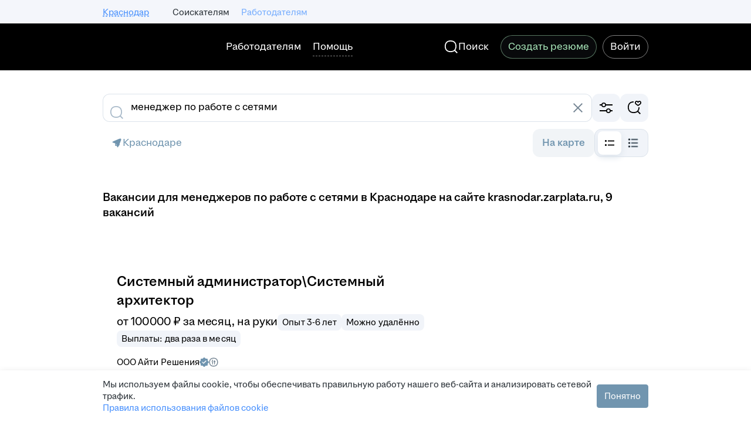

--- FILE ---
content_type: text/css; charset=utf-8
request_url: https://zarplata.ru/static/build/App.1e950212f4b72559.css
body_size: 20359
content:
.salary--icHyBOgYASoB8wp8{white-space:nowrap}.container--ZVOtHvlToEQnpSfX{display:flex}.table-flexible--MCmNOotwfL8enAav{position:relative}.table-flexible-row--QZzcoJ9gObk6H8fm{display:flex;flex-wrap:wrap;padding-bottom:24px;padding-top:24px;position:relative}.table-flexible-rows-group--Fivgo4bKHj8bw09v .table-flexible-row--QZzcoJ9gObk6H8fm{border-bottom:0;padding-left:0;padding-right:0}@media (min-width:1024px){.table-flexible-row--QZzcoJ9gObk6H8fm{align-items:center;flex-wrap:nowrap;padding-bottom:0;padding-top:0}}.table-flexible-row-selected--CdTagJEnWIPNpN3R{background-color:var(--magritte-color-background-secondary-v24-3-0)}.table-flexible-row--QZzcoJ9gObk6H8fm,.table-flexible-rows-group--Fivgo4bKHj8bw09v{border-bottom:1px solid #eef1f7;padding-left:var(--scrollable-container-side-space);padding-right:var(--scrollable-container-side-space)}@media (min-width:1024px){.table-flexible-row--QZzcoJ9gObk6H8fm:hover,.table-flexible-row--QZzcoJ9gObk6H8fm:hover .table-flexible-cell_first-item-sticky--yMzikhN7jpUFlHtY,.table-flexible-rows-group--Fivgo4bKHj8bw09v:hover,.table-flexible-rows-group--Fivgo4bKHj8bw09v:hover .table-flexible-cell_first-item-sticky--yMzikhN7jpUFlHtY{background-color:#f4f6fb}.table-flexible-row_without-highlighting--D8iwNP9mDMYhgShK:hover,.table-flexible-rows-group_without-highlighting--jgJ4n0d_baIPsVZA:hover{background-color:initial}.table-flexible-row_without-highlighting--D8iwNP9mDMYhgShK:hover .table-flexible-cell_first-item-sticky--yMzikhN7jpUFlHtY,.table-flexible-rows-group_without-highlighting--jgJ4n0d_baIPsVZA:hover .table-flexible-cell_first-item-sticky--yMzikhN7jpUFlHtY{background-color:#fff}}.table-flexible-row_head--I_vDas8Ku3wpt4XL{align-items:stretch;border-top:1px solid #eef1f7;color:#768694}.table-flexible-row_head--I_vDas8Ku3wpt4XL:hover{background-color:#fff}.table-flexible-cell--ScaqrfJwMMXpgwXd,.table-flexible-cell-head--d3P71aLSk6s49vjZ{box-sizing:border-box;flex-grow:0;flex-shrink:0;padding:24px 12px}.table-flexible-cell--ScaqrfJwMMXpgwXd:first-child,.table-flexible-cell-head--d3P71aLSk6s49vjZ:first-child{padding-left:0}@media (max-width:1023px){.table-flexible-cell--ScaqrfJwMMXpgwXd,.table-flexible-cell-head--d3P71aLSk6s49vjZ{margin-bottom:5px;padding:0}.table-flexible-cell--ScaqrfJwMMXpgwXd:empty,.table-flexible-cell-head--d3P71aLSk6s49vjZ:empty{display:none}}.table-flexible-cell_head--GkT5KGTNyYkNNAmL{align-items:center;display:flex;padding-bottom:16px;padding-top:16px}.table-flexible-cell_sorting--pdatxWqHLrY2xfp0{border-bottom:2px solid #0000;border-top:2px solid #0000;transition-duration:.2s;transition-property:background-color,color,border-color;transition-timing-function:linear}.table-flexible-cell_sorting--pdatxWqHLrY2xfp0:hover{background-color:#f4f6fb;color:#2a3137;cursor:pointer}.table-flexible-sort-icon--SgoWiiFw1kADgSl6{margin-left:5px;transition:transform .2s linear 0s}.table-flexible-sort-icon_down--JtTWistqkqYT2Zbm{transform:rotate(180deg)}.table-flexible-cell_sorting-active--RbZBRABzORcgWLVi{border-bottom-color:#2a3137;color:#2a3137}.table-flexible-cell_spacer--kw1mjMyFAsYQd8gd{display:none}@media (min-width:1024px){.table-flexible-cell_spacer--kw1mjMyFAsYQd8gd{display:block;flex-grow:1}.table-flexible-cell_first-item-sticky--yMzikhN7jpUFlHtY,.table-flexible-cell_first-item-sticky-head--RhEBKgycUsw3M0OU{align-self:stretch;background-color:#fff;border-right:1px solid #0000;display:flex;left:var(--scrollable-container-side-space);position:sticky}}.scrollable-container-has-scroll .table-flexible-cell_first-item-sticky--yMzikhN7jpUFlHtY,.scrollable-container-has-scroll .table-flexible-cell_first-item-sticky-head--RhEBKgycUsw3M0OU{border-right:1px solid #eef1f7}.table-flexible-content--Do7FHv2lkd0H1iWo{display:none}@media (max-width:599px){.table-flexible-content_visible-xs--P3F8c168CpofZsM_{display:initial}}@media (min-width:600px) and (max-width:1023px){.table-flexible-content_visible-s--AddSBKvyGUPdbANj{display:initial}}@media (min-width:1024px) and (max-width:1279px){.table-flexible-content_visible-m--W1YEpwYiva47kTL6{display:initial}}@media (min-width:1280px){.table-flexible-content_visible-l--PWWmtCJ5c8OPOBYO{display:initial}}.table-flexible-controls--sP_B5JPYNoQIL5ma{display:block;position:absolute;right:0}@media (min-width:1024px){.table-flexible-controls--sP_B5JPYNoQIL5ma{margin-left:-60px;margin-top:calc((32px - var(--bloko-checkable-control-size))*-1/2);padding:var(--bloko-checkable-control-vertical-indent) 0;right:unset;visibility:hidden}}.table-flexible-controls_vertical-centred--aCc1squMbAoWWnn5{align-items:center;bottom:0;display:flex;flex-direction:row;height:100%;margin-bottom:unset;margin-top:unset;padding:unset;top:0}.table-flexible-controls_visible--AElXOrJAMMviWtnJ{visibility:visible}.table-flexible-cell_draft-name--c4uDcDYUOlA3Pm3a,.table-flexible-cell_vacancy-name--pOAisyysDIPBbg2V{margin-left:calc(var(--checkbox-column)*-1);width:95%}@media (min-width:1024px){.table-flexible-cell_draft-name--c4uDcDYUOlA3Pm3a,.table-flexible-cell_vacancy-name--pOAisyysDIPBbg2V{margin-left:0;width:290px}}.table-flexible-cell_group-name--tNYr3XO2zpIB6PCe{width:95%}@media (min-width:1024px){.table-flexible-cell_group-name--tNYr3XO2zpIB6PCe{margin-left:0;width:290px}}.table-flexible-cell_archive-vacancy-name--DgB843LrF9wP2fmE{margin-left:calc(var(--checkbox-column)*-1);width:95%}@media (min-width:1024px){.table-flexible-cell_archive-vacancy-name--DgB843LrF9wP2fmE{margin-left:0;width:310px}}.table-flexible-cell_upgrade--AlFA1NuOOuwt5sUc{width:100%}@media (min-width:1024px){.table-flexible-cell_upgrade--AlFA1NuOOuwt5sUc{width:160px}}@media (max-width:1023px){.table-flexible-cell_upgrade--AlFA1NuOOuwt5sUc{margin-top:12px;order:10}}.table-flexible-cell_upgrade-with-ai--ED_ZJO5FsP9ATBjY{display:grid;width:100%;grid-gap:12px;grid-template-columns:1fr 48px}@media (min-width:1024px){.table-flexible-cell_upgrade-with-ai--ED_ZJO5FsP9ATBjY{grid-template-columns:125px 1fr;width:210px}}@media (max-width:1023px){.table-flexible-cell_upgrade-with-ai--ED_ZJO5FsP9ATBjY{margin-top:12px;order:10}}.table-flexible-cell_area--UbyCkEnvSRUXKod3{width:100%}@media (min-width:1024px){.table-flexible-cell_area--UbyCkEnvSRUXKod3{width:150px}}.table-flexible-cell_archive-vacancy-area--epuYSuFo_KUt3Zkk{width:100%}@media (min-width:1024px){.table-flexible-cell_archive-vacancy-area--epuYSuFo_KUt3Zkk{width:190px}}.table-flexible-cell_archive-vacancy-profrole--qPk_NYVnaIwy8KNY{width:100%}@media (min-width:1024px){.table-flexible-cell_archive-vacancy-profrole--qPk_NYVnaIwy8KNY{width:190px}}.table-flexible-cell_response-speed--NJlVO4q6AMgkb9k7,.table-flexible-cell_responses--gonGguK31ZosknKq,.table-flexible-cell_resumes-in-progress--hqOy0OViKZMrogHV,.table-flexible-cell_views--IHFvbfnh10_h1Bmi{width:100%}@media (min-width:600px){.table-flexible-cell_response-speed--NJlVO4q6AMgkb9k7,.table-flexible-cell_responses--gonGguK31ZosknKq,.table-flexible-cell_resumes-in-progress--hqOy0OViKZMrogHV,.table-flexible-cell_views--IHFvbfnh10_h1Bmi{min-width:40%;width:auto}}@media (min-width:1024px){.table-flexible-cell_response-speed--NJlVO4q6AMgkb9k7,.table-flexible-cell_responses--gonGguK31ZosknKq,.table-flexible-cell_resumes-in-progress--hqOy0OViKZMrogHV,.table-flexible-cell_views--IHFvbfnh10_h1Bmi{min-width:0;width:110px}.table-flexible-cell_responses--gonGguK31ZosknKq{width:120px}.table-flexible-cell_responses-stretched--xiPMtn4k6w8Bu3Z6{width:130px}}.table-flexible-cell_calls--U_yZBcROKoEP6jsp,.table-flexible-cell_suitable-resumes--C6Ddn98O8aUiFdBr{width:100%}@media (min-width:600px){.table-flexible-cell_calls--U_yZBcROKoEP6jsp,.table-flexible-cell_suitable-resumes--C6Ddn98O8aUiFdBr{min-width:40%;width:auto}}@media (min-width:1024px){.table-flexible-cell_calls--U_yZBcROKoEP6jsp,.table-flexible-cell_suitable-resumes--C6Ddn98O8aUiFdBr{min-width:0;width:100px}}.table-flexible-cell_promotion--mMzAB9xRXmkiLj1O{width:100%}@media (min-width:1024px){.table-flexible-cell_promotion--mMzAB9xRXmkiLj1O{width:200px}}.table-flexible-cell_expire-time--A7a065z6Ux8RKLmu{width:100%}@media (min-width:1024px){.table-flexible-cell_expire-time--A7a065z6Ux8RKLmu{width:150px}}.table-flexible-cell_manager--r6CTQGE34_nuEfw6{width:100%}@media (min-width:1024px){.table-flexible-cell_manager--r6CTQGE34_nuEfw6{order:2;width:160px}}.table-flexible-cell_awaiting-payment--K6vVhRo7KlcRBpBP{width:100%}@media (min-width:1024px){.table-flexible-cell_awaiting-payment--K6vVhRo7KlcRBpBP{width:500px}}.table-flexible-cell_draft-saved--Qa1PcUyUnAsgOIoV{width:100%}@media (min-width:1024px){.table-flexible-cell_draft-saved--Qa1PcUyUnAsgOIoV{width:230px}}.table-flexible-cell_draft-status--NslBRJyTPCgY586P{width:100%}@media (min-width:1024px){.table-flexible-cell_draft-status--NslBRJyTPCgY586P{width:260px}}.table-flexible-cell_unpremoderated-name--GKw64uWX66ItjwjG{width:100%}@media (min-width:1024px){.table-flexible-cell_unpremoderated-name--GKw64uWX66ItjwjG{width:290px}}.table-flexible-cell_unpremoderated-area--lKkcI0bkKBkZu53h{width:100%}@media (min-width:1024px){.table-flexible-cell_unpremoderated-area--lKkcI0bkKBkZu53h{width:150px}}.table-flexible-cell_unpremoderated-salary--wzqPv_wFYPcQyoyM{width:100%}@media (min-width:1024px){.table-flexible-cell_unpremoderated-salary--wzqPv_wFYPcQyoyM{width:180px}}.table-flexible-cell_unpremoderated-manager--HPYKHGQBf8LzumIA{width:100%}@media (min-width:1024px){.table-flexible-cell_unpremoderated-manager--HPYKHGQBf8LzumIA{width:260px}}.table-flexible-cell_unpremoderated-date--D_wpeg0JMFIzRKen{width:100%}@media (min-width:1024px){.table-flexible-cell_unpremoderated-date--D_wpeg0JMFIzRKen{width:114px}}.table-flexible-cell_unpremoderated-actions--IKKvuNFasQQ60ovn{width:100%}@media (min-width:1024px){.table-flexible-cell_unpremoderated-actions--IKKvuNFasQQ60ovn{width:140px}}@media (max-width:1023px){.table-flexible-cell_unpremoderated-actions--IKKvuNFasQQ60ovn{margin-top:12px;order:10}}.table-flexible-cell_scheduled-publication-time--Z8MLJxaK9EXqyzFI{width:100%}@media (min-width:1024px){.table-flexible-cell_scheduled-publication-time--Z8MLJxaK9EXqyzFI{width:500px}}.table-flexible-cell_vr-vacancy-name--bt9iZeYnrZUxnIoO{width:100%}@media (min-width:1024px){.table-flexible-cell_vr-vacancy-name--bt9iZeYnrZUxnIoO{width:392px}}.table-flexible-cell_vr-responses-count--nhXY2rpS_0VPOdI1{align-self:center;min-width:130px;width:25%}@media (min-width:1024px){.table-flexible-cell_vr-responses-count--nhXY2rpS_0VPOdI1{min-width:112px}}.table-flexible-cell_vr-action--fIMTVtC2AJ435KT_{justify-content:center;min-width:130px}.table-flexible-cell_archive-vacancy-manager--H5F0Yl3dDdwjn_e4{width:100%}@media (min-width:1024px){.table-flexible-cell_archive-vacancy-manager--H5F0Yl3dDdwjn_e4{width:280px}}.table-flexible-cell_archive-vacancy-responses--TiQm7Y2iY8k4oWJr{width:100%}@media (min-width:1024px){.table-flexible-cell_archive-vacancy-responses--TiQm7Y2iY8k4oWJr{width:160px}}.table-flexible-cell_archive-vacancy-days-being-public--CmSuP2oAY98OThXC{width:100%}@media (min-width:1024px){.table-flexible-cell_archive-vacancy-days-being-public--CmSuP2oAY98OThXC{width:160px}}.table-flexible-cell_archive-vacancy-archivation-time--Rn4GYapQLbk86uoS{width:100%}@media (min-width:1024px){.table-flexible-cell_archive-vacancy-archivation-time--Rn4GYapQLbk86uoS{width:150px}}.table-flexible-cell_archive-vacancy-creation-time--PUwuP2d6Bts5XcuR{width:100%}@media (min-width:1024px){.table-flexible-cell_archive-vacancy-creation-time--PUwuP2d6Bts5XcuR{width:150px}}.table-flexible-cell_automation--W9UcS_FYc4IoaDLB{width:100%}@media (min-width:1024px){.table-flexible-cell_automation--W9UcS_FYc4IoaDLB{order:3;width:190px}}.table-flexible-cell_manager-name--vIJgj6cDp9ABuh5E{width:100%}@media (min-width:1024px){.table-flexible-cell_manager-name--vIJgj6cDp9ABuh5E{width:275px}}.table-flexible-cell_manager-status--IpnyjgfUwEIyHNNK{width:100%}@media (min-width:1024px){.table-flexible-cell_manager-status--IpnyjgfUwEIyHNNK{width:170px}}.table-flexible-cell_manager-views--T6WB_pdZB0U2Vle1{width:100%}@media (min-width:1024px){.table-flexible-cell_manager-views--T6WB_pdZB0U2Vle1{width:140px}}.table-flexible-cell_manager-stats--LRhkHWVO0ikOTN4S{width:100%}@media (min-width:1024px){.table-flexible-cell_manager-stats--LRhkHWVO0ikOTN4S{width:110px}}.table-flexible-cell_manager-replied--bykHT60rgE4C44sE{width:100%}@media (min-width:1024px){.table-flexible-cell_manager-replied--bykHT60rgE4C44sE{width:130px}}.table-flexible-cell_manager-reply-time--DtMHUdCFGu4va9wz{width:100%}@media (min-width:1024px){.table-flexible-cell_manager-reply-time--DtMHUdCFGu4va9wz{width:160px}}.table-flexible-cell_manager-politness--QEBQglHQ_tMaCZTO{width:100%}@media (min-width:1024px){.table-flexible-cell_manager-politness--QEBQglHQ_tMaCZTO{width:148px}}.table-flexible-cell_hiring-manager-vacancies--jbNJLpRXsEUg0iTw{width:100%}@media (min-width:1024px){.table-flexible-cell_hiring-manager-vacancies--jbNJLpRXsEUg0iTw{width:160px}}.table-flexible-cell_history-services-count--LQCx5hTVbjwRepeM,.table-flexible-cell_history-services-date-from--IutreymwSgwtCci5,.table-flexible-cell_history-services-date-till--CtSRH7DZgCAtypMp{display:inline-block;max-width:100%;min-width:104px}@media (min-width:1024px){.table-flexible-cell_history-services-count--LQCx5hTVbjwRepeM,.table-flexible-cell_history-services-date-from--IutreymwSgwtCci5,.table-flexible-cell_history-services-date-till--CtSRH7DZgCAtypMp{display:block;min-width:auto}}.table-flexible-cell_history-services-date--hAaEPpYxPm4_Cpxg,.table-flexible-cell_history-services-date-from--IutreymwSgwtCci5,.table-flexible-cell_history-services-date-till--CtSRH7DZgCAtypMp{margin-right:16px;margin-top:16px;order:5}@media (min-width:1024px){.table-flexible-cell_history-services-date--hAaEPpYxPm4_Cpxg,.table-flexible-cell_history-services-date-from--IutreymwSgwtCci5,.table-flexible-cell_history-services-date-till--CtSRH7DZgCAtypMp{align-self:flex-start;margin-right:0;margin-top:0;order:0;width:136px}}.table-flexible-cell_history-services-subtitle--vvCvIsHV2JgNzQaH{width:100%}@media (min-width:1024px){.table-flexible-cell_history-services-subtitle--vvCvIsHV2JgNzQaH{align-self:flex-start;width:700px}}.table-flexible-cell_history-services-count--LQCx5hTVbjwRepeM{margin-top:16px;order:5}@media (min-width:1024px){.table-flexible-cell_history-services-count--LQCx5hTVbjwRepeM{align-self:flex-start;margin-top:0;order:0;width:136px}}.table-flexible-cell_history-replenishments-date--pUCgZJTI3qw5eB4k,.table-flexible-cell_history-replenishments-payment-time--q7iN5q2IOO4IhiNj{width:100%}@media (min-width:1024px){.table-flexible-cell_history-replenishments-date--pUCgZJTI3qw5eB4k,.table-flexible-cell_history-replenishments-payment-time--q7iN5q2IOO4IhiNj{width:130px}}.table-flexible-cell_history-replenishments-sum--YFRAZOM3IGBbSvVf{width:100%}@media (min-width:1024px){.table-flexible-cell_history-replenishments-sum--YFRAZOM3IGBbSvVf{width:130px}}.table-flexible-cell_history-replenishments-status--v0TwX0eB0RUWhvT3{width:100%}@media (min-width:1024px){.table-flexible-cell_history-replenishments-status--v0TwX0eB0RUWhvT3{width:300px}}.table-flexible-cell_history-replenishments-invoice--nFQIre0usbmmn7zJ{width:100%}@media (min-width:1024px){.table-flexible-cell_history-replenishments-invoice--nFQIre0usbmmn7zJ{width:150px}}.table-flexible-cell_history-replenishments-bill-uid--UBBuaMVPBfY0gQol{width:100%;word-wrap:break-word}@media (min-width:1024px){.table-flexible-cell_history-replenishments-bill-uid--UBBuaMVPBfY0gQol{width:150px}}.table-flexible-cell_history-replenishments-agreement-number--gXIRXHrcrC4wW7Kr{width:100%;word-wrap:break-word}@media (min-width:1024px){.table-flexible-cell_history-replenishments-agreement-number--gXIRXHrcrC4wW7Kr{width:120px}}.table-flexible-cell_history-replenishments-payer-name--C1W7zdP4CY70hBwc{width:100%}@media (min-width:1024px){.table-flexible-cell_history-replenishments-payer-name--C1W7zdP4CY70hBwc{width:240px}}.table-flexible-cell_history-replenishmentsagreement-type--AZmisVavAVQrrWZH{width:100%}@media (min-width:1024px){.table-flexible-cell_history-replenishmentsagreement-type--AZmisVavAVQrrWZH{width:110px}}.table-flexible-cell_history-expenditures-date--QIr_OHq_yEac7WiZ,.table-flexible-cell_history-expenditures-date-head--JEXkxUkrOAzlJi6E{width:100%}@media (min-width:1024px){.table-flexible-cell_history-expenditures-date--QIr_OHq_yEac7WiZ,.table-flexible-cell_history-expenditures-date-head--JEXkxUkrOAzlJi6E{align-self:flex-start;width:120px}}.table-flexible-cell_history-expenditures-sum--TvCVur8xnkks0Z0s,.table-flexible-cell_history-expenditures-sum-head--H_5Y9wyMm85weZ00{width:100%}@media (min-width:1024px){.table-flexible-cell_history-expenditures-sum--TvCVur8xnkks0Z0s,.table-flexible-cell_history-expenditures-sum-head--H_5Y9wyMm85weZ00{align-self:flex-start;width:120px}}.table-flexible-cell_history-expenditures-services--hikDpcIpR8yvwMTC,.table-flexible-cell_history-expenditures-services-head--usIZ5Blh15ckWs0s{width:100%}@media (min-width:1024px){.table-flexible-cell_history-expenditures-services--hikDpcIpR8yvwMTC,.table-flexible-cell_history-expenditures-services-head--usIZ5Blh15ckWs0s{align-self:flex-start;width:724px}}.table-flexible-cell_employer-documents-management-payer--hQfbNtvjM4_mnJ3d{width:100%}@media (min-width:1024px){.table-flexible-cell_employer-documents-management-payer--hQfbNtvjM4_mnJ3d{align-self:flex-start;width:324px}}.table-flexible-cell_employer-documents-management-inn--RTHIaaSQ8cIfNojw{width:100%}@media (min-width:1024px){.table-flexible-cell_employer-documents-management-inn--RTHIaaSQ8cIfNojw{align-self:flex-start;width:124px}}.table-flexible-cell_employer-documents-management-operator--vBikVzXMzHs99tHf{width:100%;word-wrap:break-word}@media (min-width:1024px){.table-flexible-cell_employer-documents-management-operator--vBikVzXMzHs99tHf{align-self:flex-start;width:96px}}.table-flexible-cell_employer-documents-management-date--JYNHpFS0s5c2gAcR{width:100%}@media (min-width:1024px){.table-flexible-cell_employer-documents-management-date--JYNHpFS0s5c2gAcR{align-self:flex-start;width:104px}}.table-flexible-cell_employer-documents-management-fio--j4lgmRMixNgeHV5u{width:100%;word-wrap:break-word}@media (min-width:1024px){.table-flexible-cell_employer-documents-management-fio--j4lgmRMixNgeHV5u{align-self:flex-start;width:124px}}.table-flexible-cell_employer-documents-management-phone--GBMcs6McCh4nyZO1{width:100%}@media (min-width:1024px){.table-flexible-cell_employer-documents-management-phone--GBMcs6McCh4nyZO1{align-self:flex-start;width:154px}}.table-flexible-cell_employer-documents-management-mail--bcrdWZkthl4u5eMx{width:100%;word-wrap:break-word}@media (min-width:1024px){.table-flexible-cell_employer-documents-management-mail--bcrdWZkthl4u5eMx{align-self:flex-start;width:174px}}.table-flexible-cell_employer-documents-management-status--TN4s2Cl7qYcVXmW1{width:100%}@media (min-width:1024px){.table-flexible-cell_employer-documents-management-status--TN4s2Cl7qYcVXmW1{align-self:flex-start;width:186px}}.table-flexible-cell_employer-deeds-name--uCrn7hKWGzgEw8HG{width:100%}@media (min-width:1024px){.table-flexible-cell_employer-deeds-name--uCrn7hKWGzgEw8HG{align-self:flex-start;width:312px}}.table-flexible-cell_employer-deeds-act-number--Aqyysa2ukvUWfkS9{width:100%}@media (min-width:1024px){.table-flexible-cell_employer-deeds-act-number--Aqyysa2ukvUWfkS9{align-self:flex-start;width:124px}}.table-flexible-cell_employer-deeds-date--Izgl20bOWOUNxJUu{width:100%}@media (min-width:1024px){.table-flexible-cell_employer-deeds-date--Izgl20bOWOUNxJUu{align-self:flex-start;width:124px}}.table-flexible-cell_employer-deeds-bills--lV8LcXWWfeUypIxu{width:100%}@media (min-width:1024px){.table-flexible-cell_employer-deeds-bills--lV8LcXWWfeUypIxu{align-self:flex-start;width:324px}}.table-flexible-cell_employer-deeds-acc-download--U29k2T6laIIxEhZW{width:100%}@media (min-width:1024px){.table-flexible-cell_employer-deeds-acc-download--U29k2T6laIIxEhZW{align-self:flex-start;width:182px}}.table-flexible-cell_employer-financial-documents-service--Z_7cfaREdcdK9Ivg{width:100%}@media (min-width:1024px){.table-flexible-cell_employer-financial-documents-service--Z_7cfaREdcdK9Ivg{width:384px}}.table-flexible-cell_employer-financial-documents-bill--E4AzJ8oXeTU0kVYt,.table-flexible-cell_employer-financial-documents-date--HbHnMKujbB03H5JI,.table-flexible-cell_employer-financial-documents-documents--vYROOof77YksH32f,.table-flexible-cell_employer-financial-documents-number--vaDKetPhEAGxMHyv,.table-flexible-cell_employer-financial-documents-originals--rEXVcFrG70YMN9Iw,.table-flexible-cell_employer-financial-documents-sum--YysgNbdEXEY0ibfl{display:inline-block;margin-top:16px;width:50%}@media (min-width:1024px){.table-flexible-cell_employer-financial-documents-bill--E4AzJ8oXeTU0kVYt,.table-flexible-cell_employer-financial-documents-date--HbHnMKujbB03H5JI,.table-flexible-cell_employer-financial-documents-documents--vYROOof77YksH32f,.table-flexible-cell_employer-financial-documents-number--vaDKetPhEAGxMHyv,.table-flexible-cell_employer-financial-documents-originals--rEXVcFrG70YMN9Iw,.table-flexible-cell_employer-financial-documents-sum--YysgNbdEXEY0ibfl{display:block;margin-top:0;width:130px}}.table-flexible-cell_employer-financial-documents-number--vaDKetPhEAGxMHyv{padding-right:8px}@media (min-width:1024px){.table-flexible-cell_employer-financial-documents-number--vaDKetPhEAGxMHyv{align-self:flex-start;padding-right:0;width:130px}}.table-flexible-cell_employer-financial-documents-date--HbHnMKujbB03H5JI{padding-left:8px}@media (min-width:1024px){.table-flexible-cell_employer-financial-documents-date--HbHnMKujbB03H5JI{align-self:flex-start;padding-left:0;width:124px}}.table-flexible-cell_employer-financial-documents-payer--U4BV4ir018Yi2rb3{margin-top:16px;width:100%}@media (min-width:1024px){.table-flexible-cell_employer-financial-documents-payer--U4BV4ir018Yi2rb3{align-self:flex-start;margin-top:0;width:324px}}.table-flexible-cell_employer-financial-documents-bill--E4AzJ8oXeTU0kVYt{padding-right:8px}@media (min-width:1024px){.table-flexible-cell_employer-financial-documents-bill--E4AzJ8oXeTU0kVYt{align-self:flex-start;padding-right:0;width:144px}}.table-flexible-cell_employer-financial-documents-sum--YysgNbdEXEY0ibfl{padding-left:8px}@media (min-width:1024px){.table-flexible-cell_employer-financial-documents-sum--YysgNbdEXEY0ibfl{align-self:flex-start;padding-left:0;width:144px}}.table-flexible-cell_employer-financial-documents-mobile-cell--d_AqIeEnGcbKImah{width:100%}@media (min-width:1024px){.table-flexible-cell_employer-financial-documents-documents--vYROOof77YksH32f,.table-flexible-cell_employer-financial-documents-originals--rEXVcFrG70YMN9Iw{align-self:flex-start;width:166px}}.table-flexible-cell_employer-deed-order-name--sFn5PbBJIU0cY9Nx{margin-left:calc(var(--checkbox-column)*-1);width:100%}@media (min-width:1024px){.table-flexible-cell_employer-deed-order-name--sFn5PbBJIU0cY9Nx{align-self:flex-start;margin-left:0;width:384px}}.table-flexible-cell_employer-deed-order-act-number--raAhMlQzDj0v9p3L{width:100%}@media (min-width:1024px){.table-flexible-cell_employer-deed-order-act-number--raAhMlQzDj0v9p3L{align-self:flex-start;width:124px}}.table-flexible-cell_employer-deed-order-date--uC5aGbOmzP0J7oUt{width:100%}@media (min-width:1024px){.table-flexible-cell_employer-deed-order-date--uC5aGbOmzP0J7oUt{align-self:flex-start;width:124px}}.table-flexible-cell_employer-deed-order-status--NwRTHJlkm4Y9ZLgB{width:100%}@media (min-width:1024px){.table-flexible-cell_employer-deed-order-status--NwRTHJlkm4Y9ZLgB{align-self:flex-start;width:184px}}.table-flexible-cell_employer-deed-order-price--mzlpnGn6380HOCaE{width:100%}@media (min-width:1024px){.table-flexible-cell_employer-deed-order-price--mzlpnGn6380HOCaE{align-self:flex-start;width:124px}}.table-flexible-cell_employer-deed-order-bills--F4JkaLuX3wsNNkrk{width:100%}@media (min-width:1024px){.table-flexible-cell_employer-deed-order-bills--F4JkaLuX3wsNNkrk{align-self:flex-start;width:184px}}.table-flexible-cell_employer-deed-order-acc-download--Yjdp7mbekyAoOcZH{width:100%}@media (min-width:1024px){.table-flexible-cell_employer-deed-order-acc-download--Yjdp7mbekyAoOcZH{align-self:flex-start;width:324px}}.table-flexible-cell_employer-carts-name--E38qkFEyJIVds8vZ{width:100%}@media (min-width:1024px){.table-flexible-cell_employer-carts-name--E38qkFEyJIVds8vZ{width:524px}}.table-flexible-cell_employer-carts-payer--UtSth2AYdWQoPeR2{width:100%}@media (min-width:1024px){.table-flexible-cell_employer-carts-payer--UtSth2AYdWQoPeR2{align-self:flex-start;width:234px}}.table-flexible-cell_employer-carts-date--MBsKIBYrmuIfjg64{width:100%}@media (min-width:1024px){.table-flexible-cell_employer-carts-date--MBsKIBYrmuIfjg64{align-self:flex-start;width:164px}}.table-flexible-cell_employer-carts-activation--xNe9b0EUg0IcabGD{width:100%}@media (min-width:1024px){.table-flexible-cell_employer-carts-activation--xNe9b0EUg0IcabGD{align-self:flex-start;width:124px}}.table-flexible-cell_employer-carts-sum--uaATRx0KS9gC9LsO{width:100%}@media (min-width:1024px){.table-flexible-cell_employer-carts-sum--uaATRx0KS9gC9LsO{align-self:flex-start;width:144px}}.table-flexible-cell_employer-carts-sum-reserve--uaJJlF0jJX8VoF62{width:100%}@media (min-width:1024px){.table-flexible-cell_employer-carts-sum-reserve--uaJJlF0jJX8VoF62{align-self:flex-start;width:144px}}.table-flexible-cell_employer-carts-num--bZwxT7c_3LIU7DxR{width:100%}@media (min-width:1024px){.table-flexible-cell_employer-carts-num--bZwxT7c_3LIU7DxR{align-self:flex-start;width:144px}}.table-flexible-cell_employer-carts-status--UMSb9Hr4aZQLyIc5{order:10;width:100%}@media (min-width:1024px){.table-flexible-cell_employer-carts-status--UMSb9Hr4aZQLyIc5{align-self:flex-start;order:0;width:184px}}.table-flexible-cell_employer-carts-status-stretched--gvtZT4zcawfXQ83n{order:10;width:100%}@media (min-width:1024px){.table-flexible-cell_employer-carts-status-stretched--gvtZT4zcawfXQ83n{align-self:flex-start;order:0;width:234px}}.table-flexible-cell_hiring-manager-vacancy-name--UKeCIFVeKdgm1cKQ{width:100%}@media (min-width:1024px){.table-flexible-cell_hiring-manager-vacancy-name--UKeCIFVeKdgm1cKQ{align-items:start;flex:1;flex-flow:column;justify-content:center;margin-left:0;min-width:290px}}.table-flexible-cell_hiring-manager-responses--Sujn_QOSuw5vU2rd{width:100%}@media (min-width:1024px){.table-flexible-cell_hiring-manager-responses--Sujn_QOSuw5vU2rd{width:120px}}.table-flexible-cell_hiring-manager-expire-time--a1valr2EH30ZI7Kq{width:100%}@media (min-width:1024px){.table-flexible-cell_hiring-manager-expire-time--a1valr2EH30ZI7Kq{width:125px}}.table-flexible-cell_hiring-manager-response--lzlpzbUStQcfIRbo{width:100%}@media (min-width:1024px){.table-flexible-cell_hiring-manager-response--lzlpzbUStQcfIRbo{width:120px}}.table-flexible-cell_employer-addresses-city--RVaL1o2rc040jUBN{position:relative;width:100%}@media (min-width:1024px){.table-flexible-cell_employer-addresses-city--RVaL1o2rc040jUBN{position:static;width:200px}}.table-flexible-cell_employer-addresses-address--TqoCgzillcE0baAu{width:100%}@media (min-width:1024px){.table-flexible-cell_employer-addresses-address--TqoCgzillcE0baAu{width:470px}}.table-flexible-cell_employer-addresses-metro--nqoUgDS61OgOzpDq{width:100%}@media (min-width:1024px){.table-flexible-cell_employer-addresses-metro--nqoUgDS61OgOzpDq{width:290px}}.table-flexible-cell_employer-addresses-manager--ur2yhtX2fWURRHV7{width:100%}@media (min-width:1024px){.table-flexible-cell_employer-addresses-manager--ur2yhtX2fWURRHV7{width:200px}}.table-flexible-cell_employer-quota-history-date--O64PT0f09eUyjR5l{width:100%}@media (min-width:1024px){.table-flexible-cell_employer-quota-history-date--O64PT0f09eUyjR5l{width:140px}}.table-flexible-cell_employer-quota-history-author--fU9moG8SxQMTc8ig{width:100%}@media (min-width:1024px){.table-flexible-cell_employer-quota-history-author--fU9moG8SxQMTc8ig{width:260px}}.table-flexible-cell_employer-quota-history-manager--_QWnhn8cJqwegUE3{width:100%}@media (min-width:1024px){.table-flexible-cell_employer-quota-history-manager--_QWnhn8cJqwegUE3{width:260px}}.table-flexible-cell_employer-quota-history-changes--mV1bpMc9zIGgA6Zw{width:100%}@media (min-width:1024px){.table-flexible-cell_employer-quota-history-changes--mV1bpMc9zIGgA6Zw{width:340px}}.table-flexible-cell_employer-quota-history-values--LZ7FnCk_vYMixoqg{width:100%}@media (min-width:1024px){.table-flexible-cell_employer-quota-history-values--LZ7FnCk_vYMixoqg{width:128px}}.table-flexible-cell_employer-locks-manager--L9ocvUIkmdAX8Usq{width:100%}@media (min-width:1024px){.table-flexible-cell_employer-locks-manager--L9ocvUIkmdAX8Usq{width:300px}}.table-flexible-cell_employer-locks-time--V8uFYxwUUrYwCbN8{width:100%}@media (min-width:1024px){.table-flexible-cell_employer-locks-time--V8uFYxwUUrYwCbN8{width:184px}}.table-flexible-cell_employer-locks-reason--GjUjBAVmZLE0wo_Q{width:100%}@media (min-width:1024px){.table-flexible-cell_employer-locks-reason--GjUjBAVmZLE0wo_Q{width:590px}}.table-flexible-cell_employer-vacancy-violation--iFUCcMyj3Y434MoV{width:100%}@media (min-width:1024px){.table-flexible-cell_employer-vacancy-violation--iFUCcMyj3Y434MoV{width:650px}}.banner--SaTXkuqs07wUVdW8{background-color:#ffe000;height:100%;margin:-12px -15px;max-height:none;padding-top:50px}.content--Gjr_VABpKCIgnyyw{display:flex;height:100%;justify-content:center;position:relative;text-align:center;width:100%}.content--Gjr_VABpKCIgnyyw:after{background:url(static/images/banner__min_e051cf25fe0136f5.webp) no-repeat;background-size:cover;bottom:0;content:"";height:68%;position:absolute;width:75%}.title--GmQSNnrN4oQEXuiG{width:80%}.buttons--ZkdsVtVJK0tw9O3Z{background-color:#fff;bottom:0;display:flex;flex-direction:column;left:0;padding:24px 16px 12px;position:fixed;right:0}.wrapper--EJdNI605ub02ceyu{color:#2a3137}.image--XSaOVAUIzWMmL_ae{aspect-ratio:1.61179361;background:top/contain no-repeat url(static/images/image__min_3ad43cd302f7b3e6.webp);border-radius:12px;width:100%}.text--YR7qDsgqYR0buIeq{margin-bottom:4px}.multiline--CwaN0MAZQOURGQDA{white-space:pre-line}.links--fLHJtxB0ofoOw666{margin-left:-16px}.link--EuxosYutIHcdCYCM{display:inline-block;margin-left:16px}.container--mYRDulXaNGMnHZp8{padding:0 16px 16px}@media (min-width:1020px){body.magritte-old-layout .container--mYRDulXaNGMnHZp8{padding:0}}@media (min-width:1024px){body:not(.magritte-old-layout) .container--mYRDulXaNGMnHZp8{padding:0}}.close-button--Q0QSSMRGdfYF7XS_{display:flex;justify-content:flex-end}.text-area-container--FS_wRGCudzInuTOr{height:124px}.title-container--sATG2dLC7OEa8fgJ{align-items:center;display:flex;flex-direction:column;gap:16px;text-align:center}.loading-container--hFlxLrPCdT4pwrQQ{align-items:center;display:flex;height:100%;justify-content:center;width:100%}.empty--xPwjhNdkP4AM5vNr{margin:0 auto;max-width:344px;padding:34px 0;text-align:center}.wrapper--q4nlLQopmrANSlmA{background:#f4f6fb;display:flex;padding:15px;position:relative;width:100%;-webkit-text-size-adjust:none;box-sizing:border-box;font-size:0;z-index:1}.title--I7G4LYWL6C0yPwOH{color:#2a3137}.close--Wu2i68Mre48DEH_7{align-self:center;background:none;border:0;color:#aabbca;flex-shrink:0;height:57px;line-height:57px;padding:0;text-align:center;width:57px}.icon--Xezn8nPbOA489NqV{background-position:50%;background-size:57px;flex-shrink:0;height:57px;width:57px}.icon_hh-ios-applicant--zIaw733wVsrBdfbU{background-image:url(static/images/hh_ios_applicant_app__min_064b2f1741716d94.svg)}.icon_hh-android-applicant--O1NTHOOKUQD_iNjw,.icon_hh-huawei-applicant--roKT5f54oYyOT095{background-image:url(static/images/hh_android_applicant_app__min_644cb82fff9464c5.svg)}.icon_hh-ios-employer--ajYOvLiE6QxCls3A{background-image:url(static/images/hh_ios_employer_app__min_a5b85fcdcfe3e6df.svg)}.icon_hh-android-employer--vK3KPoLanAgH8brq{background-image:url(static/images/hh_android_employer_app__min_13202bed4e4668f1.svg)}.icon_hh-huawei-employer--Rinu7KnyqkcFjzd0{background-image:url(static/images/hh_ios_employer_app__min_a5b85fcdcfe3e6df.svg)}.icon_jtb-ios-applicant--tgilxD6Xzvcje3eh{background-image:url(static/images/jtb_ios_applicant_app__min_b3ec44a27115a6b4.svg)}.icon_jtb-android-applicant--niNpth79O_sFlgxO{background-image:url(static/images/jtb_android_applicant_app__min_1bfd78328f51b3b6.svg)}.icon_jtb-ios-employer--vxXUA_hAOM9OwciW{background-image:url(static/images/jtb_ios_employer_app__min_fdaa91ef6f729eb0.svg)}.icon_jtb-android-employer--uKj33UJSQ0gZltHm{background-image:url(static/images/jtb_android_employer_app__min_564261b1b05c9ced.svg)}.icon_zp-android-applicant--GXBXYmbmFGsUksTG,.icon_zp-huawei-applicant--nz66HGozsp_bPJfO,.icon_zp-ios-applicant--CkheLRICrESQqUS9{background-image:url(static/images/zp_android_applicant_app__min_3e5edfb159d4cb27.svg)}.content--kPGhXnAsBAY6w2vV{align-self:center;flex-grow:1;padding:0 15px;vertical-align:middle}.survey-item--SJvjgcdM4pUm3A3m{display:block}.delimiter--D6OxCY3xfwgJ8xV_{border-bottom:1px solid #eef1f7}@media (min-width:700px){.delimiter--D6OxCY3xfwgJ8xV_{display:none}}.offers-content-wrapper--pBi69k9it5kaW9kd{border-radius:4px;box-shadow:0 2px 10px #3f48501a,inset 0 .5px 1px #3f48501a;cursor:pointer;padding:0 16px}.offers-content-wrapper_selected--zZo97dWUthonR231{background-color:#e7f2ff}.offers-content-text-container--zoD_Q3bs528VG9XJ{margin-right:8px}.offers-content-flexbox--X0oOqPY2RY0N8_vq{align-items:center;display:flex;flex-flow:row}@media (min-width:700px){.offers-content-vacancies--At9dw6zIRL4JzN2e{max-width:472px;overflow:hidden;text-overflow:ellipsis;white-space:nowrap}}.offers-content-logo-wrapper--YQpXSOEclER3emS9{align-items:center;display:flex;flex:0;height:64px;justify-content:center;margin-left:auto;min-width:116px}.offers-content-logo--obF3BsYbNyw9iqvL{max-height:100%;max-width:100%}.what-confused-content-tip--TJWhtavL1owNFMzs{display:flex;justify-content:flex-end}.post-change-modal-content--RGgZCpVogVUunCQB{margin-right:-14px;width:auto}@media (min-width:700px){.post-change-modal-content--RGgZCpVogVUunCQB{width:625px}}.wrapper--KC7GkTyLJIMsw0bR{background:#fff;bottom:0;box-shadow:0 4px 12px #00000026;left:0;position:fixed;right:0;z-index:1020}.content--XA7OIbuDq4pC8gZC{display:flex;flex-direction:column;gap:24px;padding:20px 0}@media (min-width:700px){.content--XA7OIbuDq4pC8gZC{align-items:center;flex-direction:row;padding:14px 0}}.text--ncZ6Zz_8ws09oDuo{flex:1}.buttons--DocfdOJz_4HtppKb{display:flex;flex-direction:column;gap:8px}@media (min-width:700px){.buttons--DocfdOJz_4HtppKb{flex-direction:row}}.hint--_SLoNwKcIgrbp4qz{color:#768694;font-size:12px;line-height:1.34;margin-top:6px}.wrapper--Q5G74Xuzt2EGGhwz{background:#fff;bottom:0;box-shadow:0 4px 12px #00000026;left:0;position:relative;right:0;z-index:1020}@media (min-width:700px){body.magritte-old-layout .wrapper--Q5G74Xuzt2EGGhwz{position:fixed}}@media (min-width:600px){body:not(.magritte-old-layout) .wrapper--Q5G74Xuzt2EGGhwz{position:fixed}}.wrapper-magritte--nAle4m_JorEkep_L{align-items:flex-start;-webkit-backdrop-filter:blur(16px);backdrop-filter:blur(16px);background:color-mix(in srgb,var(--magritte-color-background-constant-secondary-v24-3-0) 90%,#0000);bottom:auto;box-sizing:initial;color:#fff;display:flex;flex-direction:column;justify-content:center;left:0;padding:24px;position:fixed;right:0;top:0;z-index:1020}@media (min-width:700px){body.magritte-old-layout .wrapper-magritte--nAle4m_JorEkep_L{align-items:center;bottom:0;flex-direction:row;padding:16px;top:auto}}@media (min-width:600px){body:not(.magritte-old-layout) .wrapper-magritte--nAle4m_JorEkep_L{align-items:center;bottom:0;flex-direction:row;padding:16px;top:auto}}.content--V43FePOG3GEuspKZ{display:flex;flex-direction:column;gap:24px;padding:20px 0}@media (min-width:700px){body.magritte-old-layout .content--V43FePOG3GEuspKZ{align-items:center;flex-direction:row;padding:14px 0}}@media (min-width:600px){body:not(.magritte-old-layout) .content--V43FePOG3GEuspKZ{align-items:center;flex-direction:row;padding:14px 0}}.text--pGh0VBtYJ6smVCkp{flex:1}.buttons--dm34U4FDi7sgksi_{display:flex;flex-direction:column;gap:8px}@media (min-width:700px){body.magritte-old-layout .buttons--dm34U4FDi7sgksi_{flex-direction:row}}@media (min-width:600px){body:not(.magritte-old-layout) .buttons--dm34U4FDi7sgksi_{flex-direction:row}}.wrapper--UZEraJ9YBXy3riZk{background:#fff;position:relative}@media (min-width:700px){body.magritte-old-layout .wrapper--UZEraJ9YBXy3riZk{bottom:0;box-shadow:0 4px 12px #00000026;left:0;position:fixed;right:0;z-index:1020}}@media (min-width:600px){body:not(.magritte-old-layout) .wrapper--UZEraJ9YBXy3riZk{bottom:0;box-shadow:0 4px 12px #00000026;left:0;position:fixed;right:0;z-index:1020}}.wrapper-magritte--Ebyoe5TvNRQF7BgJ{align-items:center;background:color-mix(in srgb,var(--magritte-color-background-constant-secondary-v24-3-0) 90%,#0000);bottom:auto;box-sizing:initial;color:#fff;display:flex;justify-content:space-between;left:0;padding:24px;position:fixed;right:0;top:0;z-index:1020}@media (min-width:700px){body.magritte-old-layout .wrapper-magritte--Ebyoe5TvNRQF7BgJ{bottom:0;justify-content:center;padding:16px 0;top:auto}}@media (min-width:600px){body:not(.magritte-old-layout) .wrapper-magritte--Ebyoe5TvNRQF7BgJ{bottom:0;justify-content:center;padding:16px 0;top:auto}}.content--kGHAwaP24cwl3Qbi{align-items:center;display:flex;flex-direction:row;gap:12px;justify-content:space-between;padding:23px 0}@media (min-width:700px){body.magritte-old-layout .content--kGHAwaP24cwl3Qbi{align-items:center;flex-direction:row;gap:24px;padding:14px 0}}@media (min-width:600px){body:not(.magritte-old-layout) .content--kGHAwaP24cwl3Qbi{align-items:center;flex-direction:row;gap:24px;padding:14px 0}}.text--ZVYyrS56e8s61qfo{flex:1}.text_desktop--c1FzDtTWIXs1C3lp{display:none}@media (min-width:700px){body.magritte-old-layout .text_desktop--c1FzDtTWIXs1C3lp{display:block}}@media (min-width:600px){body:not(.magritte-old-layout) .text_desktop--c1FzDtTWIXs1C3lp{display:block}}.text_mobile--sceeuMGqD9wpMdSr{display:block}@media (min-width:700px){body.magritte-old-layout .text_mobile--sceeuMGqD9wpMdSr{display:none}}@media (min-width:600px){body:not(.magritte-old-layout) .text_mobile--sceeuMGqD9wpMdSr{display:none}}.buttons--YlegcAV7Id4Gjq_q{display:flex;flex-direction:column-reverse;gap:8px;justify-content:center}@media (min-width:700px){body.magritte-old-layout .buttons--YlegcAV7Id4Gjq_q{flex-direction:row}}@media (min-width:600px){body:not(.magritte-old-layout) .buttons--YlegcAV7Id4Gjq_q{flex-direction:row}}.important-notifications--Wdz4FI5LObEPxJRr{background:#ff4d3a;color:#fff}.important-notifications-kind-warning--iGzC8E9mF8c4x9AL{background-color:#ff8a77}.important-notifications-kind-ok--q9gk03jtiojPByDs{background-color:#76adfe}.employer-info--d1imUgvQNEyMvvDR{align-items:center;display:flex;flex-wrap:wrap;line-height:1.3;min-height:34px}.employer-info-button--rGM7fiFjEiI0HEqJ{margin-top:13px}@media (min-width:700px){.employer-info-button--rGM7fiFjEiI0HEqJ{margin:0;text-align:right}}.mobile-content--jdds1fEl9wIBnHWd{align-items:center;display:flex;flex-direction:column;justify-content:center;text-align:center}.mobile-image--NTU7cegl4Zw6qMZA{border-radius:24px;height:224px;object-fit:cover;width:100%}.employer-zp-onboarding-footer-controls--RE5Dig2zMUJAhvpW,.employer-zp-onboarding-footer-wrapper--zBO6WWLZCGow9zD3{align-items:center;display:flex;justify-content:space-between}.employer-zp-onboarding-image--FMWb3JmufIidMlBY{background-repeat:no-repeat;height:320px;width:640px}.employer-zp-onboarding-image_start--mF0Sh7SMfurT_pgY{background-image:url(static/images/start__min_6efd68cc42e0ed2e.svg);height:266px;margin-bottom:54px;width:636px}.employer-zp-onboarding-image_active-vacancies--AJZYfC1FrAc2yZEr{background-image:url(static/images/active-vacancies__min_05b35f69f89eab71.svg)}@media (max-width:1019px){.employer-zp-onboarding-image_active-vacancies--AJZYfC1FrAc2yZEr{background-image:url(static/images/active-vacancies-tablet__min_34a1bb478b6e328b.svg)}}.employer-zp-onboarding-image_active-vacancies-more--XJRQLk7HrFIoqTua{background-image:url(static/images/active-vacancies-more__min_ee2c56aa6d86b544.svg)}.employer-zp-onboarding-image_archived-vacancies--XLnQpm_370zDCz26{background-image:url(static/images/archived-vacancies__min_044d901ea23e4278.svg)}@media (max-width:1019px){.employer-zp-onboarding-image_archived-vacancies--XLnQpm_370zDCz26{background-image:url(static/images/archived-vacancies-tablet__min_45f40c4004fb1df8.svg)}}.employer-zp-onboarding-image_orders--HXh4UHAM6DYQl8WG{background-image:url(static/images/orders__min_cae52393bb44976e.svg)}@media (max-width:1019px){.employer-zp-onboarding-image_orders--HXh4UHAM6DYQl8WG{background-image:url(static/images/orders-tablet__min_19a84451e6914c0d.svg)}}.employer-zp-onboarding-image_closing-docs--Yv_SNDJTi1Ej1B17{background-image:url(static/images/closing-docs__min_b5a2035d9f38f4af.svg)}@media (max-width:1019px){.employer-zp-onboarding-image_closing-docs--Yv_SNDJTi1Ej1B17{background-image:url(static/images/closing-docs-tablet__min_e8a984401fbea4c4.svg)}}.employer-zp-onboarding-image_subscriptions--I8hqlRoJQIpt1EJ6{background-image:url(static/images/subscriptions__min_edfe0baa3954d76e.svg)}@media (max-width:1019px){.employer-zp-onboarding-image_subscriptions--I8hqlRoJQIpt1EJ6{background-image:url(static/images/subscriptions-tablet__min_4cd6e449c1ec0b79.svg)}}.employer-zp-onboarding-image_favourites--rMEt4HrQevopnKZW{background-image:url(static/images/favourites__min_c860123fc3712356.svg)}@media (max-width:1019px){.employer-zp-onboarding-image_favourites--rMEt4HrQevopnKZW{background-image:url(static/images/favourites-tablet__min_5e8a0ebf0140b795.svg)}}.employer-zp-onboarding-image_end--C1Uf4F8v4UlspPoB{background-image:url(static/images/end__min_d22954e842ed1713.svg);margin-bottom:18px}.floating-button--yLSHMbtSpC0biZ3b{align-items:center;background-color:var(--magritte-color-component-button-background-neutral-v24-3-0);border:1px solid var(--magritte-color-component-snackbar-stroke-content-v24-3-0);border-radius:24px;box-shadow:var(--magritte-shadow-level-2-x-v24-3-0) var(--magritte-shadow-level-2-y-v24-3-0) var(--magritte-shadow-level-2-blur-v24-3-0) var(--magritte-shadow-level-2-spread-v24-3-0) var(--magritte-shadow-level-2-color-v24-3-0);box-sizing:border-box;cursor:pointer;display:flex;padding:12px 16px;transition-duration:var(--magritte-semantic-animation-ease-in-out-200-duration-v24-3-0);transition-property:transform;transition-timing-function:var(--magritte-semantic-animation-ease-in-out-200-timing-function-v24-3-0)}.floating-button--yLSHMbtSpC0biZ3b:active{transform:scale(.96);transition-duration:var(--magritte-semantic-animation-ease-in-out-100-duration-v24-3-0);transition-timing-function:var(--magritte-semantic-animation-ease-in-out-100-timing-function-v24-3-0)}.floating-button--yLSHMbtSpC0biZ3b:hover{box-shadow:none}.floating-button--yLSHMbtSpC0biZ3b.only-icon--d6EnlGBJdsQSB8_j{padding:12px}.float-chatik-activator--Vyzeg4nl_LIwFlvB{--float-chatik-shift:0;border-radius:24px;bottom:calc(32px + var(--float-chatik-shift));box-shadow:var(--magritte-shadow-level-2-x-v24-3-0) var(--magritte-shadow-level-2-y-v24-3-0) var(--magritte-shadow-level-2-blur-v24-3-0) var(--magritte-shadow-level-2-spread-v24-3-0) var(--magritte-shadow-level-2-color-v24-3-0);position:fixed;right:24px;z-index:1020}.l-lite--EtUzMKYgipgjomZ6 .float-chatik-activator--Vyzeg4nl_LIwFlvB{display:none}@media print{.float-chatik-activator--Vyzeg4nl_LIwFlvB,.xs-friendly--wTA4_R9kzno5gwbj .float-chatik-activator--Vyzeg4nl_LIwFlvB{display:none}}.float-chatik-activator--Vyzeg4nl_LIwFlvB button{box-shadow:none}.title--r2FxPbDjHc9v2yA2{color:var(--magritte-color-component-button-text-neutral-v24-3-0);flex:1 0 auto;font-family:hh sans;font-size:16px;font-weight:500;letter-spacing:0;line-height:22px;margin-left:4px;overflow:hidden;padding:0 4px;text-decoration:none;text-indent:0;text-transform:none;width:auto}.footer-app-banner-redesign--KkE6qamKMu492LaC{align-items:stretch;background-color:var(--magritte-color-background-secondary-v24-3-0);display:flex;justify-content:center;padding-top:32px;width:100%}@media (min-width:1020px){body.magritte-old-layout .footer-app-banner-redesign--KkE6qamKMu492LaC{height:244px;margin-top:40px;padding-top:0}}@media (min-width:1024px){body:not(.magritte-old-layout) .footer-app-banner-redesign--KkE6qamKMu492LaC{height:244px;margin-top:40px;padding-top:0}}.footer-app-banner-redesign-anon--UY5zItJirNAPOJO6{border-radius:16px}@media (min-width:1020px){body.magritte-old-layout .footer-app-banner-redesign-anon--UY5zItJirNAPOJO6{margin:40px 16px 0;width:calc(100% - 32px)}}@media (min-width:1024px){body:not(.magritte-old-layout) .footer-app-banner-redesign-anon--UY5zItJirNAPOJO6{margin:40px 16px 0;width:calc(100% - 32px)}}.footer-app-banner-redesign-container--XUgDWGOiQBgWKHhP{display:flex;height:100%;justify-content:center}.footer-app-banner-redesign-content--hx_qeAaDbYwHDpvu{align-items:stretch;display:flex;flex-direction:column;flex-grow:1;justify-content:space-between}@media (min-width:1020px){body.magritte-old-layout .footer-app-banner-redesign-content--hx_qeAaDbYwHDpvu{flex-direction:row}}@media (min-width:1024px){body:not(.magritte-old-layout) .footer-app-banner-redesign-content--hx_qeAaDbYwHDpvu{flex-direction:row}}.footer-app-banner-redesign-qr--PGwyW_U0qT80iSwy{align-items:center;display:flex;flex-direction:column;flex-grow:1;gap:32px;justify-content:center;margin-bottom:32px}@media (min-width:1020px){body.magritte-old-layout .footer-app-banner-redesign-qr--PGwyW_U0qT80iSwy{justify-content:space-between;margin-bottom:0}}@media (min-width:1024px){body:not(.magritte-old-layout) .footer-app-banner-redesign-qr--PGwyW_U0qT80iSwy{justify-content:space-between;margin-bottom:0}}@media (min-width:700px){body.magritte-old-layout .footer-app-banner-redesign-qr--PGwyW_U0qT80iSwy{flex-direction:row}}@media (min-width:600px){body:not(.magritte-old-layout) .footer-app-banner-redesign-qr--PGwyW_U0qT80iSwy{flex-direction:row}}.footer-app-banner-redesign-qr-image-container--ou0MiOZPUUIvO2ct{background:var(--magritte-color-background-primary-v24-3-0);border-radius:12px;box-shadow:var(--magritte-shadow-level-1-x-v24-3-0) var(--magritte-shadow-level-1-y-v24-3-0) var(--magritte-shadow-level-1-blur-v24-3-0) var(--magritte-shadow-level-1-spread-v24-3-0) var(--magritte-shadow-level-1-color-v24-3-0);box-sizing:border-box;height:148px;padding:12px;width:148px}.footer-app-banner-redesign-qr-image--h6blITs38RfHzdc8{height:124px;width:124px}.footer-app-banner-redesign-phone-image-container--rOq3iEoOd282r_00{display:flex;justify-content:center;min-height:100%;position:relative}@media (min-width:1020px){body.magritte-old-layout .footer-app-banner-redesign-phone-image-container--rOq3iEoOd282r_00{display:block}}@media (min-width:1024px){body:not(.magritte-old-layout) .footer-app-banner-redesign-phone-image-container--rOq3iEoOd282r_00{display:block}}.footer-app-banner-redesign-phone-image--Dz6tH4P8RccyLdhs{width:288px}@media (min-width:1020px){body.magritte-old-layout .footer-app-banner-redesign-phone-image--Dz6tH4P8RccyLdhs{bottom:0;position:absolute;right:0}}@media (min-width:1024px){body:not(.magritte-old-layout) .footer-app-banner-redesign-phone-image--Dz6tH4P8RccyLdhs{bottom:0;position:absolute;right:0}}@media (min-width:1020px){body.magritte-old-layout .footer-app-banner-redesign-store--Hw2ZcDvxkss3mSTm{align-items:center;display:flex;flex:1;flex-direction:column;gap:32px;justify-content:center}}@media (min-width:1024px){body:not(.magritte-old-layout) .footer-app-banner-redesign-store--Hw2ZcDvxkss3mSTm{align-items:center;display:flex;flex:1;flex-direction:column;gap:32px;justify-content:center}}.footer-app-banner-redesign-store-buttons--urB5jLxialE7w7Y4{display:flex;flex-direction:column;gap:12px;margin:0 auto;max-width:464px;width:100%}.mobile-app-button--WZTcnXdpx60UxcNE{background-image:url(static/images/store-buttons__min_d8d02ac64bf4124d.svg);background-repeat:no-repeat;background-size:141px;box-sizing:border-box;height:32px;width:124px}.mobile-app-button_android--d4JJphJtZ8DRt0MI{background-position:-4px -4px}.mobile-app-button_ios--FjHebpnwxEWS7bjn{background-position:-4px -49px}.mobile-app-button_huawei--dKSOlp2jU8cZVgYr{background-position:-4px -94px}.footer-mobile-banner--Xsw3LrVy0CwHiNrF{background:#f4f6fb;color:#2a3137;display:none;font-weight:400;padding:35px 25px;position:relative;z-index:995}@media (min-width:700px){.footer-mobile-banner--Xsw3LrVy0CwHiNrF{display:block;padding:35px 0}}@media (min-width:1020px){.footer-mobile-banner--Xsw3LrVy0CwHiNrF{padding:60px 0 70px}}@media (max-width:699px){.footer-mobile-banner-app--RCF_mKtxBD0jnOp6{display:block}}@media (min-width:1020px){.footer-mobile-banner-app--RCF_mKtxBD0jnOp6{padding:50px 0 40px}}.footer-mobile-banner-header--Ukhk04k7L3gS_Sk_{text-align:center}@media (min-width:700px){.footer-mobile-banner-header--Ukhk04k7L3gS_Sk_{text-align:left}}.footer-mobile-banner-description--LtgYW2V4tC4Fv0LG{font-size:14px;line-height:1.43;text-align:center}@media (min-width:700px){.footer-mobile-banner-description--LtgYW2V4tC4Fv0LG{text-align:left}}@media (min-width:1020px){.footer-mobile-banner-description--LtgYW2V4tC4Fv0LG{font-size:16px;line-height:1.5}}@media (max-width:1019px){.footer-mobile-banner-description-additional--ghwEdDxLvUonEd2a{display:inline}}.footer-mobile-banner-app-button--XpG4FDxkCnkhpTrj{margin:20px auto 0;max-width:290px;width:100%}@media (min-width:700px){.footer-mobile-banner-app-button--XpG4FDxkCnkhpTrj{margin:25px 0 0;max-width:200px}}.footer-mobile-banner-image--RWBMDhtjIj0LKWT4{min-height:120px;position:relative}.footer-mobile-banner-image-phone--fv1vU1FYzxMnPgwo{background:url(static/images/mobile-banner-phone__min_a5ff56b171bdbe16.svg) no-repeat 0 0/contain;position:absolute}@media (min-width:700px){.footer-mobile-banner-image-phone--fv1vU1FYzxMnPgwo{bottom:-117px;height:285px;left:-20px;width:260px}}@media (min-width:1020px){.footer-mobile-banner-image-phone--fv1vU1FYzxMnPgwo{bottom:-92px;height:318px;left:-25px;width:290px}}.footer-mobile-banner-image-invite--sI42xgZCasEqhxR4{background:url(static/images/mobile-banner-invite__min_38d8f9581069aea3.svg) no-repeat 0 0/contain;position:absolute}@media (min-width:700px){.footer-mobile-banner-image-invite--sI42xgZCasEqhxR4{height:103px;right:-15px;top:95px;width:145px}}@media (min-width:1020px){.footer-mobile-banner-image-invite--sI42xgZCasEqhxR4{height:121px;right:-60px;top:100px;width:170px}}@media (max-width:699px){.footer-mobile-banner-image-app--FFF92fXYEvEUr0py{margin:0 auto;max-width:390px;min-height:190px}.footer-mobile-banner-image-app--FFF92fXYEvEUr0py .footer-mobile-banner-image-phone--fv1vU1FYzxMnPgwo{height:258px;left:50%;transform:translateX(-55%);width:235px}.footer-mobile-banner-image-app--FFF92fXYEvEUr0py .footer-mobile-banner-image-invite--sI42xgZCasEqhxR4{height:88px;right:-30px;top:90px;width:124px}}.footer-mobile-banner-qr-code--eiuucjY6TkZE1F1H{background:url(static/images/mobile-banner-qr-code__min_d943328b504255c0.svg) no-repeat 0 0;background-size:100% 100%;border-radius:4px;height:100px;overflow:hidden;width:100px}@media (min-width:1020px){.footer-mobile-banner-qr-code--eiuucjY6TkZE1F1H{height:110px;width:110px}}.footer-mobile-banner-qr-code-jtb--BVsHpkaPXUsWJGi5{background-image:url(static/images/mobile-banner-qr-code_jtb__min_6fed4c680022ad2a.svg)}.mobile-app-buttons--_9nExaspHj4zqYn5{display:flex;flex-direction:column;gap:12px}@media (min-width:700px){body.magritte-old-layout .mobile-app-buttons--_9nExaspHj4zqYn5{display:none}}@media (min-width:600px){body:not(.magritte-old-layout) .mobile-app-buttons--_9nExaspHj4zqYn5{display:none}}@media (min-width:700px){body.magritte-old-layout .only-buttons--XuV3HISWwPco2MND{display:flex;flex-direction:row}}@media (min-width:600px){body:not(.magritte-old-layout) .only-buttons--XuV3HISWwPco2MND{display:flex;flex-direction:row}}.qr-code--mGpxtDtRPMKNmiqJ{align-items:center;background:var(--magritte-color-background-secondary-v24-3-0);border-radius:12px;display:none;height:144px;justify-content:center;position:relative;width:144px}@media (min-width:700px){body.magritte-old-layout .qr-code--mGpxtDtRPMKNmiqJ{display:flex}}@media (min-width:600px){body:not(.magritte-old-layout) .qr-code--mGpxtDtRPMKNmiqJ{display:flex}}.qr--VOj63NfK13kWRj86{background-position:50%;background-repeat:no-repeat;background-size:110%;height:100%;width:100%}.qr-applicant--FDWL_MmSLZ4J78ZJ{background-image:url(static/images/hhru_applicant__min_004893696d811914.svg)}.qr-employer--_ucFjQ6ZOQgLRN7c{background-image:url(static/images/hhru_employer__min_8fd175c18f9d876d.svg)}.qr-applicant_rabotaby--gQY_4jfglmQD6_3H{background-image:url(static/images/rabotaby_applicant__min_ec71aa04cee9bb93.svg)}.qr-employer_rabotaby--wmDboYIYptYnqWFL{background-image:url(static/images/rabotaby_employer__min_bb4d53d4d4c49b56.svg)}.link-container--gECElq9ojg02Ln92{align-items:center;display:flex;gap:9px}.nav-items-wrapper--AVEMwQpY4hE7URTj{display:flex;flex-direction:column;gap:12px}.horizontal--r1QwW4WirNcTIMQt{flex-direction:row;gap:20px}.nav-items-wrapper--fwVBBbulY0LGTeTW{column-gap:20px;display:flex;flex-wrap:wrap;overflow:hidden;row-gap:8px}.nav-item--na3y4mBZo0EzEBnU{position:relative}.nav-item--na3y4mBZo0EzEBnU:before{background-color:var(--magritte-color-text-secondary-v24-3-0);border-radius:100%;content:"";height:2px;left:-11px;position:absolute;top:50%;transform:translateY(-50%);width:2px}@keyframes abstract-link-loading--eo1rnX8t81sm7U_X{0%{background-position-x:0}to{background-position-x:-5px}}.footer-nav-separator--w_JJ1Xx3OfQNQVNe{background:var(--background-color,var(--magritte-color-stroke-neutral-v24-3-0));height:1px;margin:24px 0}.requisites-img--tuK0RkTznk0j2wDG{height:30px;margin-bottom:5px;margin-right:15px}.requisites-img-mastercard--nRmbX7mhb8UJXtoK{width:67px}.requisites-img-visa--MWmyviCCipo7c7ds{width:103px}.requisites-img-belcard--aCY_B01TMAYJlq1F{width:27px}.requisites-img-internetparol--GJ0ojyIy5x4jWd7u{width:75px}.requisites-img-mir--RadEHcqAWO0sG85t{width:91px}.requisites-img-mir-accept--yjhpLK9sYp0prKuJ{width:73px}.setka--BbzvflQzq2oBc3eD{background-image:url(static/images/setka__min_f25aff6a883fda84.svg);background-size:cover;height:24px;width:24px}@keyframes spin--iEl1OjBAu8do9Xgw{0%{transform:rotate(60deg)}to{transform:rotate(2220deg)}}.footer-social--a5wdjM6yXcYt0c14{display:flex;margin-left:-10px}@media (min-width:700px){body.magritte-old-layout .footer-social--a5wdjM6yXcYt0c14{margin-left:auto}}@media (min-width:600px){body:not(.magritte-old-layout) .footer-social--a5wdjM6yXcYt0c14{margin-left:auto}}@keyframes abstract-link-loading--RbrBAsGo8C0gpwUb{0%{background-position-x:0}to{background-position-x:-5px}}.footer-nav--xKEHeRNrMMct5cGr{background:var(--magritte-color-background-primary-v24-3-0);border-top:1px solid var(--magritte-color-stroke-neutral-v24-3-0);color:var(--magritte-color-text-secondary-v24-3-0);font-family:hh sans;font-size:16px;font-weight:400;letter-spacing:.005em;line-height:26px;padding:35px 0;position:relative;text-decoration:none;text-indent:0;text-transform:none}.bottom-section-wrapper--i60HENXccVwioHI3{display:flex;flex-direction:column;gap:24px;justify-content:space-between}@media (min-width:700px){body.magritte-old-layout .bottom-section-wrapper--i60HENXccVwioHI3{align-items:center;flex-direction:row-reverse;gap:0}}@media (min-width:600px){body:not(.magritte-old-layout) .bottom-section-wrapper--i60HENXccVwioHI3{align-items:center;flex-direction:row-reverse;gap:0}}.bottom-section--vnNjGphQlvkg8Cdb{display:flex;flex-direction:column;gap:24px}@media (min-width:700px){body.magritte-old-layout .bottom-section--vnNjGphQlvkg8Cdb{flex-direction:row}}@media (min-width:600px){body:not(.magritte-old-layout) .bottom-section--vnNjGphQlvkg8Cdb{flex-direction:row}}@keyframes abstract-link-loading--Td4LTRG_erY6PG_z{0%{background-position-x:0}to{background-position-x:-5px}}.footer-services--TO5k8F5PkYc0KEty{background:#eef1f7;padding:45px 0 25px;position:relative}@media (max-width:699px){.xs-friendly--xgLQtq5UGIBeHZ8B .footer-services_hide-mobile--gbKoisByMe0_ifyC{display:none}}@media (min-width:1020px){body.magritte-old-layout .service-card-wrapper--HIRG4pVWSUI3lVQv{display:flex;height:100%}}@media (min-width:1024px){body:not(.magritte-old-layout) .service-card-wrapper--HIRG4pVWSUI3lVQv{display:flex;height:100%}}@keyframes abstract-link-loading--lPR0M0SOwdInNxtX{0%{background-position-x:0}to{background-position-x:-5px}}.footer--SNr6PonTzh0QkzeI{margin-top:auto}.l-lite--SDtB0weYPfkKSAHp .footer--SNr6PonTzh0QkzeI{display:none}@media print{.footer--SNr6PonTzh0QkzeI,.xs-friendly--TozkWSnP90QnKrj5 .footer--SNr6PonTzh0QkzeI{display:none}}.checkbox-step--QNNTDgzKTyww0mc0{display:flex;flex-direction:column}.checkbox-step-item--UtVRybwmWaosJZ6g{display:contents}.steps-radio-and-text-wrapper--SHkgiUZ_sVY2s2ou{width:308px}.steps-radio-label--qLeNlGOBm_EMAECG{text-align:center;width:20px}.steps-radio-wrapper--tV0stDjuMhUCxOvs{display:flex}.steps-radio-and-text-wrapper--EqPmnQxTbHE_BK9V{display:flex;flex-direction:column}@media (min-width:1024px){.steps-radio-and-text-wrapper--EqPmnQxTbHE_BK9V{flex-direction:row;justify-content:space-between}}.steps-selector--MiqGgh5cFdYiDNmY{display:flex;flex-direction:row;flex-wrap:wrap;justify-content:flex-start}@media (min-width:1024px){.steps-selector--MiqGgh5cFdYiDNmY{flex-wrap:nowrap;justify-content:space-between}}.steps-selector-label--O9x8bKssvgsdyriL{text-align:center;width:20px}.steps-selector-radio--uP_zPhfZajYtugAb{margin:0 12px 12px 0}@media (min-width:1024px){.steps-selector-radio--uP_zPhfZajYtugAb{margin:0}}.steps-selector-description--jfnYtaSYg2U1UvGo{display:flex;flex-direction:column;justify-content:flex-start}@media (min-width:1024px){.steps-selector-description--jfnYtaSYg2U1UvGo{flex-direction:row;justify-content:space-between}}.steps-selector-description-max--DEecXRsP9a8nCYxc,.steps-selector-description-min--gv3cSZOog8oQWBFI{white-space:pre-line;width:50%}.steps-selector-description-max--DEecXRsP9a8nCYxc{margin-top:8px;text-align:left}@media (min-width:1024px){.steps-selector-description-max--DEecXRsP9a8nCYxc{margin-top:0;text-align:right}}.loyalty-survey-modal-title-bottom-sheet--SSvydloEO9gCuuHJ{background:#fff;padding:16px 16px 8px}.loyalty-survey-modal-footer-buttons-wrapper--dSRAlK7WMdU40SEo{display:flex;justify-content:flex-end}.discount-wrapper--H1mXYWvtnNU16TPl{position:relative;white-space:nowrap;width:min-content}.line-through--CMRvMWnerl0OwcDR{background-color:var(--magritte-color-stroke-negative-v24-3-0);height:1.5px;left:0;position:absolute;top:50%;transform:rotate(-8deg);width:100%}.row--RZciKpaaFxI0J9xy{align-items:center;column-gap:16px;display:flex;height:32px}.row--SQdmwpXGcvElNd40{justify-content:space-between}.price-row--hbzEbL5hCATsPjAp,.row--SQdmwpXGcvElNd40{align-items:center;display:flex}.subproduct-wrapper--Y3vBr1kDfLI49DQp{margin-left:8px}.cart-item-header--CS0CtWs4eEcvMmjr{border-bottom:1px solid var(--magritte-color-stroke-neutral-v24-3-0);padding:24px}.two-column-wrapper--iIq93fHapkshg5Ye{align-items:center;display:flex;gap:8px;justify-content:space-between}.summary--B2eODZb5pFYGvk3L{padding:0 24px}.controls--ucDeordH7qU_azSW{padding:0 12px}@keyframes abstract-link-loading--MXD509OcW8EVEOFT{0%{background-position-x:0}to{background-position-x:-5px}}.drop-anchor--zCfHbcAPQMab2BSF{height:0;left:50%;max-width:1920px;position:relative;top:0;transform:translate(-50%);width:100%;z-index:1020}.drop-anchor--zCfHbcAPQMab2BSF.fixed--WP_Q5tp8jEDWk4Y5{position:fixed}.cart-placeholder--oHyXnpW18IrooJgt{align-items:center;display:flex;flex-direction:column;height:280px;justify-content:center}.cart-header--LNAtb_0R3RMSh09g{padding:20px 24px}.site-exceptions-content--pmV5YviJbpc0mLZW{align-items:baseline;display:flex;justify-content:space-between}.slogan-highlighted--O9VDqak1ysgFRSiH{font-size:32px;font-weight:900;line-height:40px}.wrapper--t19LlQEXDZsd3kCG{background-size:cover;border-radius:24px;margin:0 16px;min-height:300px}.content--r0gsBsgAuY8AeVs9{color:#fff;display:flex;flex-direction:column;justify-content:unset;min-height:300px}.footer-wrapper--qaheOCyn6hgTvx4X{display:flex;flex-direction:column;flex-grow:1;justify-content:space-between;max-width:unset;padding:32px 0 24px}.footer-wrapper-hide-big-promo-logo--n0_MajlMxkQXJq7j,.footer-wrapper-without-footer--RfhUacFV8UHFp8lV{justify-content:center}.footer-logo-wrapper--KDYApOTE8IZ35pnR{margin-bottom:34px}.footer-slogan--RcQKLA3i4U4JatfZ{margin-bottom:24px;max-width:600px}.footer-link-wrapper--Gwjoa7WO_bwQmCcM{margin-bottom:24px}.footer-footnote--Aed17Q3Wh4Ytr3pu{font-family:hh sans;font-size:12px;font-weight:400;letter-spacing:.01em;line-height:18px;opacity:.48;text-decoration:none;text-indent:0;text-transform:none}@media (min-width:1920px){.footer-slogan-1455--P_e5DJcz6qAHxbVG{max-width:unset}}.footer-footnote-1455--X42dkSlB4vQYXu0p{color:#fff;opacity:.48}.wrapper-1455--ZvaBPY8CNwYs6Eix{background-image:url(static/images/big-promo-1455-S-a__min_4b2242d334c2b002.webp);background-position:100% 0}@media (min-width:1024px){.wrapper-1455--ZvaBPY8CNwYs6Eix{background-image:url(static/images/big-promo-1455-M-a__min_4c8bbee1abf98d7b.webp)}}@media (min-width:1280px){.wrapper-1455--ZvaBPY8CNwYs6Eix{background-image:url(static/images/big-promo-1455-L-a__min_cff7b6b20145378c.webp)}}@media (min-width:1440px){.wrapper-1455--ZvaBPY8CNwYs6Eix{background-image:url(static/images/big-promo-1455-XL-a__min_be6b355bc5f58b68.webp)}}.footer-slogan-1455-a--RJ6IJalT_kJl2An1{max-width:unset}.wrapper-1455-a--B3DuhgT5Kk9oW72j{background-image:url(static/images/big-promo-1455-S-applicant__min_ee59365fe217ee9e.webp);background-position:100% 0}@media (min-width:1024px){.wrapper-1455-a--B3DuhgT5Kk9oW72j{background-image:url(static/images/big-promo-1455-M-applicant__min_7080022cb717ec5e.webp)}}@media (min-width:1280px){.wrapper-1455-a--B3DuhgT5Kk9oW72j{background-image:url(static/images/big-promo-1455-L-applicant__min_fe0771cc8a2092d4.webp)}}@media (min-width:1440px){.wrapper-1455-a--B3DuhgT5Kk9oW72j{background-image:url(static/images/big-promo-1455-XL-applicant__min_45cb09e37fd9892d.webp)}}.empty--E4OTAFFv250FRajN>span:after{background:var(--magritte-color-component-badge-text-accent-v24-3-0);border-radius:50%;content:"";height:4px;left:50%;position:absolute;top:50%;transform:translate(-50%,-50%);width:4px}@keyframes abstract-link-loading--kU8ZwgGT8UaS2nYn{0%{background-position-x:0}to{background-position-x:-5px}}.container--j4NR0XcPvN4DXL8p{display:flex}.link-content--MgBqUITW28vx87Rd{display:flex;line-height:0}.badge-container--qf19H8hGmr4sslId{align-items:center;display:flex;gap:4px}.text-container--CTBdD_w5GI82jAGE{align-items:center;display:flex;gap:8px}.content-container--UQRnf82zslBLDaIN{display:inline-block}.text-container-shaded--YxkrjdQJu1AkKzFY{--magritte-ui-text-color-override:var(--magritte-color-text-contrast-v24-3-0);--magritte-ui-icon-color-override:var(--magritte-color-text-contrast-v24-3-0)}.text-container-shaded--YxkrjdQJu1AkKzFY.text-container-not-override-icon-color--qoYRu20tJBcak2eB{--magritte-ui-icon-color-override:inherit}.container--j4NR0XcPvN4DXL8p:hover .text-container-shaded--YxkrjdQJu1AkKzFY{--magritte-ui-text-color-override:#f1f1f1;--magritte-ui-icon-color-override:#f1f1f1}.container--j4NR0XcPvN4DXL8p:hover .text-container-shaded--YxkrjdQJu1AkKzFY.text-container-not-override-icon-color--qoYRu20tJBcak2eB{--magritte-ui-icon-color-override:inherit}.text-container-light--H2dSxsOTXYxiqSo5{--magritte-ui-text-color-override:var(--magritte-color-text-primary-v24-3-0);--magritte-ui-icon-color-override:var(--magritte-color-text-primary-v24-3-0)}.text-container-light--H2dSxsOTXYxiqSo5.text-container-not-override-icon-color--qoYRu20tJBcak2eB{--magritte-ui-icon-color-override:inherit}.container--j4NR0XcPvN4DXL8p:hover .text-container-light--H2dSxsOTXYxiqSo5{--magritte-ui-text-color-override:#54606a;--magritte-ui-icon-color-override:#54606a}.container--j4NR0XcPvN4DXL8p:hover .text-container-light--H2dSxsOTXYxiqSo5.text-container-not-override-icon-color--qoYRu20tJBcak2eB{--magritte-ui-icon-color-override:inherit}.text-container-shaded--YxkrjdQJu1AkKzFY.text-container-redesign--tH3rjwNFV2sjN74t{--magritte-ui-text-color-override:#b9b9b9;--magritte-ui-icon-color-override:#b9b9b9}.text-container-shaded--YxkrjdQJu1AkKzFY.text-container-redesign--tH3rjwNFV2sjN74t.text-container-not-override-icon-color--qoYRu20tJBcak2eB{--magritte-ui-icon-color-override:inherit}.container--j4NR0XcPvN4DXL8p:hover .text-container-shaded--YxkrjdQJu1AkKzFY.text-container-redesign--tH3rjwNFV2sjN74t,.text-container-active--iU2ZjIWkLgIIv5B9.text-container-redesign--tH3rjwNFV2sjN74t.text-container-shaded--YxkrjdQJu1AkKzFY{--magritte-ui-text-color-override:var(--magritte-color-text-contrast-v24-3-0);--magritte-ui-icon-color-override:var(--magritte-color-text-contrast-v24-3-0)}.container--j4NR0XcPvN4DXL8p:hover .text-container-shaded--YxkrjdQJu1AkKzFY.text-container-redesign--tH3rjwNFV2sjN74t.text-container-not-override-icon-color--qoYRu20tJBcak2eB,.text-container-active--iU2ZjIWkLgIIv5B9.text-container-redesign--tH3rjwNFV2sjN74t.text-container-shaded--YxkrjdQJu1AkKzFY.text-container-not-override-icon-color--qoYRu20tJBcak2eB{--magritte-ui-icon-color-override:inherit}.text-container-light--H2dSxsOTXYxiqSo5.text-container-redesign--tH3rjwNFV2sjN74t{--magritte-ui-text-color-override:var(--magritte-color-text-secondary-v24-3-0);--magritte-ui-icon-color-override:var(--magritte-color-text-secondary-v24-3-0)}.text-container-light--H2dSxsOTXYxiqSo5.text-container-redesign--tH3rjwNFV2sjN74t.text-container-not-override-icon-color--qoYRu20tJBcak2eB{--magritte-ui-icon-color-override:inherit}.container--j4NR0XcPvN4DXL8p:hover .text-container-light--H2dSxsOTXYxiqSo5.text-container-redesign--tH3rjwNFV2sjN74t,.text-container-active--iU2ZjIWkLgIIv5B9.text-container-redesign--tH3rjwNFV2sjN74t.text-container-light--H2dSxsOTXYxiqSo5{--magritte-ui-text-color-override:var(--magritte-color-text-primary-v24-3-0);--magritte-ui-icon-color-override:var(--magritte-color-text-primary-v24-3-0)}.container--j4NR0XcPvN4DXL8p:hover .text-container-light--H2dSxsOTXYxiqSo5.text-container-redesign--tH3rjwNFV2sjN74t.text-container-not-override-icon-color--qoYRu20tJBcak2eB,.text-container-active--iU2ZjIWkLgIIv5B9.text-container-redesign--tH3rjwNFV2sjN74t.text-container-light--H2dSxsOTXYxiqSo5.text-container-not-override-icon-color--qoYRu20tJBcak2eB{--magritte-ui-icon-color-override:inherit}.hide-text-on-mobile--AibhEmDnClcujltv .text--ELyQqnU54MsxbxIx{display:none}@media (min-width:1020px){body.magritte-old-layout .hide-text-on-mobile--AibhEmDnClcujltv .text--ELyQqnU54MsxbxIx{display:block}}@media (min-width:1024px){body:not(.magritte-old-layout) .hide-text-on-mobile--AibhEmDnClcujltv .text--ELyQqnU54MsxbxIx{display:block}}.hidden--zQvzRI4s9Yss_6gY{display:none}@media (max-width:699px){body.magritte-old-layout .xs--quJiiB_mowyBUoRZ{display:flex}}@media (max-width:599px){body:not(.magritte-old-layout) .xs--quJiiB_mowyBUoRZ{display:flex}}@media (max-width:699px){body.magritte-old-layout:not(.xs-friendly) .xs--quJiiB_mowyBUoRZ{display:none}}@media (max-width:599px){body:not(.magritte-old-layout):not(.xs-friendly) .xs--quJiiB_mowyBUoRZ{display:none}}@media (min-width:700px) and (max-width:1019px){body.magritte-old-layout .s--KvamembDHasuW_K8{display:flex}}@media (min-width:600px) and (max-width:1023px){body:not(.magritte-old-layout) .s--KvamembDHasuW_K8{display:flex}}@media (min-width:700px) and (max-width:1019px){body.magritte-old-layout:not(.s-friendly) .s--KvamembDHasuW_K8{display:none}}@media (min-width:600px) and (max-width:1023px){body:not(.magritte-old-layout):not(.s-friendly) .s--KvamembDHasuW_K8{display:none}}@media (max-width:699px){body.magritte-old-layout:not(.xs-friendly) .s--KvamembDHasuW_K8{display:flex}}@media (max-width:599px){body:not(.magritte-old-layout):not(.xs-friendly) .s--KvamembDHasuW_K8{display:flex}}@media (min-width:1020px) and (max-width:1339px){body.magritte-old-layout .m--dwUAzHYYW8ILoCTa{display:flex}}@media (min-width:1024px) and (max-width:1279px){body:not(.magritte-old-layout) .m--dwUAzHYYW8ILoCTa{display:flex}}@media (min-width:700px) and (max-width:1019px){body.magritte-old-layout:not(.s-friendly) .m--dwUAzHYYW8ILoCTa{display:flex}}@media (min-width:600px) and (max-width:1023px){body:not(.magritte-old-layout):not(.s-friendly) .m--dwUAzHYYW8ILoCTa{display:flex}}@media (min-width:1340px){body.magritte-old-layout .l--dofkdKozM9oEslcK{display:flex}}@media (min-width:1280px){body:not(.magritte-old-layout) .l--dofkdKozM9oEslcK{display:flex}}@media (max-width:374px){.container--zAdnIk34oG4wDb9b{display:none}}.webcall-wrapper--_Oy9Lu0XSon99e24{height:1px;left:1px;position:fixed;top:1px;width:1px;z-index:1100}.auth-container--YTL6Qgo62YkUK4Uo{align-items:center;display:flex;flex-direction:column;justify-content:center;min-height:215px;width:100%}.support-contacts-list--yfHoL0XzQMYwxXQy{display:flex;flex-direction:column;gap:16px}@media (min-width:1020px){body.magritte-old-layout .support-contacts-list--yfHoL0XzQMYwxXQy{display:flex;flex-direction:row;justify-content:center}}@media (min-width:1024px){body:not(.magritte-old-layout) .support-contacts-list--yfHoL0XzQMYwxXQy{display:flex;flex-direction:row;justify-content:center}}.support-contact-item--u5V80ouTV2IQT9Fl{align-items:center;display:flex;flex-direction:column;gap:4px;text-align:center}.stretched--dhUs4VzFdIkTHhFm{flex:1;white-space:nowrap}.help-modal-left-buttons--AeQLLQS2oUjKT3SG{background-color:var(--magritte-color-background-secondary-v24-3-0);display:flex;gap:32px;justify-content:center;padding:24px 0}.help-modal-bottom-sheet-buttons--KV6vwVhTU3ouMYqZ{background-color:var(--magritte-color-background-secondary-v24-3-0);display:flex;flex-direction:column;gap:16px;padding:32px 0 16px}.support-actions-layout--Iv24xKsRmw836MyI{display:grid;gap:12px}@media (min-width:1020px){body.magritte-old-layout .support-actions-layout--Iv24xKsRmw836MyI{grid-template-columns:repeat(2,1fr)}}@media (min-width:1024px){body:not(.magritte-old-layout) .support-actions-layout--Iv24xKsRmw836MyI{grid-template-columns:repeat(2,1fr)}}@media (min-width:1020px){body.magritte-old-layout .wide-action-cell--utL_POMzNzUSDMYH{grid-column:span 2}}@media (min-width:1024px){body:not(.magritte-old-layout) .wide-action-cell--utL_POMzNzUSDMYH{grid-column:span 2}}.help-card-container--GY8IM5hpuf8KACOa,.help-modal-title-web-container--H48RetElxb4Jl9vA{display:flex}.employer-id-container--RsA5CRDc45IsdfAU{background-color:var(--magritte-color-background-secondary-v24-3-0);border-radius:12px;display:flex;justify-content:center;padding:16px 24px}@media (min-width:1020px){body.magritte-old-layout .employer-id-container--RsA5CRDc45IsdfAU{border-radius:24px}}@media (min-width:1024px){body:not(.magritte-old-layout) .employer-id-container--RsA5CRDc45IsdfAU{border-radius:24px}}.employer-number-container--eLjVIAzEBMEoPW6U{align-items:center;display:flex}.notification--HTfhNyIFvhMPef1L{padding:0;width:100%}.notification--HTfhNyIFvhMPef1L:after{background-color:#dce3eb;left:80px}.notification--HTfhNyIFvhMPef1L:last-child:after{display:none}@media (min-width:700px){body.magritte-old-layout .notification--HTfhNyIFvhMPef1L{width:auto}body.magritte-old-layout .notification--HTfhNyIFvhMPef1L:after{left:88px}}@media (min-width:600px){body:not(.magritte-old-layout) .notification--HTfhNyIFvhMPef1L{width:auto}body:not(.magritte-old-layout) .notification--HTfhNyIFvhMPef1L:after{left:88px}}.plate--elBG9pOY44LCyaiR{align-items:center;background-color:#fdede9;border-radius:8px;box-sizing:border-box;cursor:pointer;display:flex;gap:16px;justify-content:space-between;padding:16px;width:100%}.inline--sbtEMVgXqgU1JcPW{align-items:center;color:#0070ff;cursor:pointer;display:inline-flex;gap:8px}.content--Gtj9U6PYzyIWEQrk{align-items:center;display:flex;flex-grow:1;gap:16px}.text--hM11_xGGyX4mffnc{color:#2a3137}.support-chat-plate--fy4DaxjBXJclEcfL{padding:0 8px}.messengers--q0REMhfhEhMGrE9e{margin-left:10px;margin-top:16px}@media (min-width:700px){.messengers--q0REMhfhEhMGrE9e{margin-left:20px}}.icon--e2uxgwYwCyoLEcol{background:50% 50% no-repeat;flex:0 0 auto;height:24px;width:24px}.christmas-tree--w7VwjW20i0nQ4Q6T{background-image:url(static/images/christmas-tree__min_4d3c5fb5a01cbd60.svg)}.notification--fc299x0z_E4zcV3Q{display:flex;padding:16px}@media (min-width:700px){body.magritte-old-layout .notification--fc299x0z_E4zcV3Q{padding:24px}}@media (min-width:600px){body:not(.magritte-old-layout) .notification--fc299x0z_E4zcV3Q{padding:24px}}.content--VCZBAUnDGoh4ZanK{align-self:center;flex:1 1 auto;margin-left:16px}.close--wRxSNZIe9R4StyPm{align-self:start;flex:0 0 auto;margin-left:16px}.spacer--ljKHj4ZXSz8vAtIK{margin-bottom:4px}.text-wrapper--jJYxdaW9B9UMxVdd{overflow:hidden;overflow-wrap:anywhere}.row--QaneaWNVchg5iucF{align-items:center;display:flex;gap:8px}.profile-content--JW7h1qBcqmQTodHI{width:100%}.profile-container--Ln98eFdrlyscoAQG{position:relative}.popup-actions--rMrSdNMBfBIAw3cG{display:flex;justify-content:flex-end;left:8px;position:absolute;top:0;width:calc(100% - 16px)}@media (min-width:700px){body.magritte-old-layout .popup-actions--rMrSdNMBfBIAw3cG{left:16px;top:16px;width:calc(100% - 32px)}}@media (min-width:600px){body:not(.magritte-old-layout) .popup-actions--rMrSdNMBfBIAw3cG{left:16px;top:16px;width:calc(100% - 32px)}}.panel-content--WmYmbKZ3DfoloE5R{padding:20px 4px}@media (min-width:700px){body.magritte-old-layout .panel-content--WmYmbKZ3DfoloE5R{padding:20px 12px}}@media (min-width:600px){body:not(.magritte-old-layout) .panel-content--WmYmbKZ3DfoloE5R{padding:20px 12px}}.panel-content-new-structure--LO2DwSRYGqU0JuGq{padding-bottom:0;padding-top:12px}@media (min-width:700px){body.magritte-old-layout .panel-content-new-structure--LO2DwSRYGqU0JuGq{padding-bottom:0;padding-top:12px}}@media (min-width:600px){body:not(.magritte-old-layout) .panel-content-new-structure--LO2DwSRYGqU0JuGq{padding-bottom:0;padding-top:12px}}.header-content--UZcWwkosjrczzBk8{align-items:center;display:flex;flex-direction:column;padding:16px 24px 32px}@media (min-width:700px){body.magritte-old-layout .header-content--UZcWwkosjrczzBk8{padding:32px 24px}}@media (min-width:600px){body:not(.magritte-old-layout) .header-content--UZcWwkosjrczzBk8{padding:32px 24px}}.header-content-name--B_5SK_JDkswc0Pvh{text-align:center;width:calc(100% - 80px)}.footer--u8OFXV49WpsaWuFW{padding:0 16px 16px}@media (min-width:700px){body.magritte-old-layout .footer--u8OFXV49WpsaWuFW{padding:0 24px 24px}}@media (min-width:600px){body:not(.magritte-old-layout) .footer--u8OFXV49WpsaWuFW{padding:0 24px 24px}}.fullwidth-form--D0AcBlULLgoK3SJj{width:100%}.employer-name-container--FBXNKd99e687T8sj{align-items:center;display:flex;gap:6px;--magritte-ui-text-color-override:initial;--magritte-ui-icon-color-override:initial}.employer-name-container--FBXNKd99e687T8sj svg{flex-shrink:0}.informers--D9E0wKw_yAwbcgYs{display:flex;flex-wrap:nowrap;gap:8px}@media (min-width:700px){body.magritte-old-layout .informers--D9E0wKw_yAwbcgYs{flex-wrap:wrap}}@media (min-width:600px){body:not(.magritte-old-layout) .informers--D9E0wKw_yAwbcgYs{flex-wrap:wrap}}.informers-item--dHmPTQd5doA1MqDt{white-space:nowrap}@media (min-width:700px){body.magritte-old-layout .informers-item--dHmPTQd5doA1MqDt{white-space:normal;width:calc(50% - 4px)}body.magritte-old-layout .informers-item--dHmPTQd5doA1MqDt.informers-item-wide--krsN_7W9_ycIOhZ4{order:-1;width:100%}}@media (min-width:600px){body:not(.magritte-old-layout) .informers-item--dHmPTQd5doA1MqDt{white-space:normal;width:calc(50% - 4px)}body:not(.magritte-old-layout) .informers-item--dHmPTQd5doA1MqDt.informers-item-wide--krsN_7W9_ycIOhZ4{order:-1;width:100%}}.informers-item-skeleton--rt_hTxZy9dAsb4aD{border-radius:20px;flex-basis:calc(50% - 4px);height:80px}.informers-item-scrollable--Tv6iH0HQCGcGuusi:first-child{flex-grow:1}.informers-item--dHmPTQd5doA1MqDt:first-child:last-child{width:100%}.clickme-balance--hSbc8egv5DIZdFjW,.clickme-bonus--aH0kgHP9T0gNH_kT{white-space:nowrap}.clickme-bonus-text-container--lDFQoUH6gF8ksjah{overflow:hidden}.clickme-bonus--aH0kgHP9T0gNH_kT{display:flex;flex-wrap:nowrap;gap:4px;min-width:0}.clickme-bonus-icon-container--qeZcxlzWxd8TuSGf{align-items:center;display:flex;flex-shrink:0}.clickme-bonus-text--P3SYgyLv0FIBHS4L{overflow:hidden;text-overflow:ellipsis}.popup-content--F_8iTSsagXQwM6tj{padding:0 16px}@media (min-width:700px){body.magritte-old-layout .popup-content--F_8iTSsagXQwM6tj{padding:0 24px}}@media (min-width:600px){body:not(.magritte-old-layout) .popup-content--F_8iTSsagXQwM6tj{padding:0 24px}}.popup-content-new-structure--eQVHrUDgsIX6Po7e{padding:0 12px}@media (min-width:700px){body.magritte-old-layout .popup-content-new-structure--eQVHrUDgsIX6Po7e{padding:0 12px}}@media (min-width:600px){body:not(.magritte-old-layout) .popup-content-new-structure--eQVHrUDgsIX6Po7e{padding:0 12px}}.divider-container--Q3_87J6IWIL_eUe_{display:flex}.panel-card-item--HuMKXhejDKkoBuli{display:flex;gap:16px}.container--XxGlWv6GV80swASx{padding:12px}.verification-employer-icon--U7C87PYaRQcp2d4r{display:flex}.verification-employer-icon--U7C87PYaRQcp2d4r>svg{vertical-align:middle}.bird--UlzhQP9_Go4TObtO{position:absolute;right:15px;top:-80px;width:100px}.header--shhWljssNr4j7GnZ{align-items:center;display:flex;justify-content:space-between}.not-found--bOTnq2ooFw9hPec6{align-items:center;display:flex;flex-direction:column;text-align:center}.not-found-icon--yyYBbshqq9ceH_CH{align-items:center;background:var(--magritte-color-background-secondary-v24-3-0);border-radius:24px;display:flex;height:48px;justify-content:center;width:48px}.loader-container--aarCDfhZSBonX3wN{align-items:center;display:flex;flex-direction:column;justify-content:center}.loader--J67eqYnQeoK9Deto svg{height:48px;width:48px}.host-text--IA9AkV9xX1IOiNPk{align-items:center;display:flex;gap:4px}.wrapper--q8fg48LQHkF9Nz5q{display:flex}.text-container--UzSekeknmCMh7Tmn{text-align:center}@media (min-width:1020px){body.magritte-old-layout .text-container--UzSekeknmCMh7Tmn{min-width:310px}}@media (min-width:1024px){body:not(.magritte-old-layout) .text-container--UzSekeknmCMh7Tmn{min-width:310px}}.geo-switcher-text--kroZ85utIA8Kzm0C{display:-webkit-box;overflow:hidden;-webkit-box-orient:vertical;-webkit-line-clamp:1;line-clamp:1;height:22px;text-align:left;word-break:break-all}.geo-switcher-text_hidden-on-s--yHom9XKBAykTvbhz{display:none}@media (min-width:1340px){body.magritte-old-layout .geo-switcher-text_hidden-on-s--yHom9XKBAykTvbhz{display:flex;display:-webkit-box}}@media (min-width:1280px){body:not(.magritte-old-layout) .geo-switcher-text_hidden-on-s--yHom9XKBAykTvbhz{display:flex;display:-webkit-box}}@keyframes abstract-link-loading--BC6z5F8tNRMGj7ay{0%{background-position-x:0}to{background-position-x:-5px}}.mobile-screen-overlay--FsYhAxgzZT48LdpC{-webkit-backdrop-filter:blur(2px);backdrop-filter:blur(2px);background:var(--magritte-color-background-overlay-v24-3-0);height:100vh;left:0;overflow:auto;overscroll-behavior:contain;position:fixed;top:0;width:100%;z-index:1030}.mobile-screen-overlay--FsYhAxgzZT48LdpC .supernova-dropdown-section:after{content:none}.mobile-screen-card--ZihOczZzMKkEM8mj,.mobile-screen-overlay--FsYhAxgzZT48LdpC>div{display:block}.mobile-screen-header--yDhMeyXWczRu8zav{align-items:center;display:flex;height:56px;justify-content:space-between;padding:0 16px}@media (min-width:600px){.mobile-screen-header--yDhMeyXWczRu8zav{height:72px}}.badge-container--VFqqQMZSW50QLLyu{align-items:center;display:flex;gap:4px}@keyframes abstract-link-loading--QeIA8ZDNJS8bvWC8{0%{background-position-x:0}to{background-position-x:-5px}}.mobile-screen-overlay--u8AEfZjhQKwzfNAY{-webkit-backdrop-filter:blur(2px);backdrop-filter:blur(2px);background:var(--magritte-color-background-overlay-v24-3-0);height:100vh;left:0;overflow:auto;overscroll-behavior:contain;position:fixed;top:0;width:100%;z-index:1030}.mobile-screen-card--Z5vpQ67R7Vk7vOcd{max-height:calc(100vh - 56px)}@media (min-width:600px){.mobile-screen-card--Z5vpQ67R7Vk7vOcd{max-height:calc(100vh - 72px)}}.mobile-screen-content--CUuZWIWNXE6WHAEc{border-radius:0 0 24px 24px;max-height:calc(100vh - 128px);overflow-y:scroll}@media (min-width:600px){.mobile-screen-content--CUuZWIWNXE6WHAEc{max-height:calc(100vh - 144px)}}.link-secondary-contrast--fu2WXy_fH2AR3RtP{--magritte-ui-text-color-override:var(--magritte-color-component-action-text-contrast-secondary-v24-3-0)}.link-secondary-contrast--fu2WXy_fH2AR3RtP:hover{--magritte-ui-text-color-override:var(--magritte-color-component-link-text-state-neutral-hovered-v24-3-0);cursor:pointer}.group--aHXVBkQFbe8QYgAX{align-items:center;display:flex;justify-content:space-between;line-height:0}.content--dyFioVT8Bm0m_spg{column-gap:8px;display:flex;justify-content:space-between}.content_compact--Zc5Hxj6gjzMuLXgP{justify-content:flex-start}.extra--fa18Hk2ntMIh67vg{align-items:center;display:flex}.extra_small--IEeKiXbfbRMFKkvp{column-gap:4px}.extra_large--eFqo2f9KM8WO7zZV{column-gap:2px}.second-level--vBrXUjpY_EiEKC9c{margin-left:36px}.bloko-second-level--JxfUC3Ggiy03ggrn{margin:0 30px}.container--B24UJb_IzgEfelIh{display:none;flex-wrap:wrap;gap:16px 24px}@media (min-width:1020px){body.magritte-old-layout .container--B24UJb_IzgEfelIh{display:flex}}@media (min-width:1024px){body:not(.magritte-old-layout) .container--B24UJb_IzgEfelIh{display:flex}}.settings-button-wrapper--FbmIMrqBIKz6IQ3l{min-width:68px}@media (min-width:700px){.settings-button-wrapper--FbmIMrqBIKz6IQ3l{display:none}}.resume-search-form--GeUqX3quTgg_9Itm{display:flex}@keyframes spin--cSk8EKJ_E4wjI5PO{0%{transform:rotate(60deg)}to{transform:rotate(2220deg)}}.modal-header--V8qcFcO7hI4FM44Y{display:flex}.back-icon-wrapper--PoJUBcmgPNgAgHNV{margin:auto 0}.input-wrapper--PtmXN5r_o7nwuuST{margin-top:-7.5px}.content-wrapper--wI6piyOk_yclTtaU{margin-left:26px}.tooltip-host--eMhE9VIGSU0M1BtI{position:relative}.tooltip-host_bloko-layer--NKraAnhvrM82UAXY{z-index:999}.tooltip-host-stretched--RxLS7KBwyzMuLThz{width:100%}.tooltip-host-intine--uvuCkBgo7It7nLnl{display:inline-block}.wrapper--rXtViyZwdl89viIT{display:flex;flex-wrap:wrap;row-gap:24px}@media (min-width:1020px){body.magritte-old-layout .wrapper--rXtViyZwdl89viIT{align-items:center;flex-wrap:nowrap;justify-content:space-between}}@media (min-width:1024px){body:not(.magritte-old-layout) .wrapper--rXtViyZwdl89viIT{align-items:center;flex-wrap:nowrap;justify-content:space-between}}.controls-wrapper--nTVJpsuJWghaFfAw{display:flex;flex-wrap:wrap;gap:12px;width:100%}@media (min-width:1020px){body.magritte-old-layout .controls-wrapper--nTVJpsuJWghaFfAw{flex-wrap:nowrap;justify-content:flex-end;width:auto}}@media (min-width:1024px){body:not(.magritte-old-layout) .controls-wrapper--nTVJpsuJWghaFfAw{flex-wrap:nowrap;justify-content:flex-end;width:auto}}.search-select--MKmZVlZrgM5Qhb2i{flex:1 0 auto}@media (min-width:1020px){body.magritte-old-layout .search-select--MKmZVlZrgM5Qhb2i{flex:0 0 176px}}@media (min-width:1024px){body:not(.magritte-old-layout) .search-select--MKmZVlZrgM5Qhb2i{flex:0 0 176px}}.submit-button--iPRyQSVxxy4kCpCU{flex:1 0 100%}@media (min-width:1020px){body.magritte-old-layout .submit-button--iPRyQSVxxy4kCpCU{flex:0 0 168px}}@media (min-width:1024px){body:not(.magritte-old-layout) .submit-button--iPRyQSVxxy4kCpCU{flex:0 0 168px}}.title-wrapper--wy9NfP_aY84lnIyF{display:flex;justify-content:space-between}.title--q0wpfqkIbTsVijhM{align-items:center;display:flex}.visually-hidden--giJAepvy8uYYpeTP{clip:rect(0 0 0 0);clip-path:inset(50%);height:1px;overflow:hidden;position:absolute;white-space:nowrap;width:1px}.filter-count--usduSXPcZZIdNJ9d{font-style:italic;margin-left:4px}.list-item--o1VG3_RnSg4nXtr0{list-style-type:none;margin-bottom:12px}.list-item--o1VG3_RnSg4nXtr0:last-child{margin-bottom:0}.with-reset--aM_XX1bcQI8q5Pq_{display:flex;justify-content:space-between}.bar--rOpIhYKjRIRSWf7k{background-color:var(--magritte-color-background-secondary-v24-3-0);border-radius:6px;cursor:pointer;width:100%}.bar-selected--VuCWGR5MXVA4eM0B{background-color:var(--magritte-color-background-accent-v24-3-0)}.chart--Difq0tjQ4kyiLP_0{align-items:flex-end;column-gap:6px;display:flex;min-height:40px}.chart-empty--Tw48Az0c8dYyFS4S{align-items:center;background-color:var(--magritte-color-background-secondary-v24-3-0);border-radius:6px;display:flex;justify-content:center;padding:8px;text-align:center}.container--HHiK6tQALGo04fdf{position:relative}.scrolling--V6HFXQ5LcGQCIQv6{margin-left:-4px;max-height:276px;overflow:auto;padding:0 24px 0 4px}.scrolling--V6HFXQ5LcGQCIQv6:after{background:linear-gradient(180deg,#fff0 0,#fff);bottom:0;content:"";height:42px;left:0;pointer-events:none;position:absolute;width:100%}.map--WmfjppdYIuIkvbQg{background:url(static/images/map__min_07f79929afb3a4fc.webp);background-position:50%;background-repeat:no-repeat;background-size:contain;border-radius:12px;height:48px;width:48px}.wrapper--_xFSE7_Jjw0FZ77w{position:relative}.with-remove-button--DsmXG4xuFLMWfn1E{display:flex;flex-wrap:nowrap;gap:8px}.container--cyrv4vcQXcn2AiCS{max-width:288px}.option-text-wrapper--MS72_ipmaAARilLf{align-items:center;display:flex;gap:4px}.wrapper--Gc8wg4o9DdwL8HcP{display:flex;flex-grow:1;overflow:hidden;padding-top:4px;position:relative}.chips-hidden-container--_cI785WiajALxn9f{display:flex;position:absolute;visibility:hidden}.chips-container--D7s0gXNzG_sQoru8{display:flex;flex-wrap:wrap;gap:6px}.hidden-button--KduZu3OzQCUgPVKe{position:absolute;visibility:hidden}.container--OJU5sY_CAlc67pmo{max-width:264px}.content-wrapper--jXoSAW6LclgYAREh{max-height:197px}.wrapper--ZkKAicw5ohuJZuOG{width:100%}@media (min-width:1020px){body.magritte-old-layout .wrapper--ZkKAicw5ohuJZuOG{width:324px}}@media (min-width:1024px){body:not(.magritte-old-layout) .wrapper--ZkKAicw5ohuJZuOG{width:324px}}.wrapper--_cslEZHGDM3mzNfg{position:relative}.icon--oKwBpUaasIW62RUG{pointer-events:none;position:absolute;right:0;top:-8px}.custom-label--YIgm1cKo7n0ctvuD{width:100%}.scrollable-container--JVm1RRTGOe0YT0Rf{display:flex;flex-wrap:nowrap;gap:8px;margin:0 -16px;overflow:auto;padding:0 16px;-ms-overflow-style:none;scrollbar-width:none}@media (min-width:700px){body.magritte-old-layout .scrollable-container--JVm1RRTGOe0YT0Rf{margin:0;padding:0}}@media (min-width:600px){body:not(.magritte-old-layout) .scrollable-container--JVm1RRTGOe0YT0Rf{margin:0;padding:0}}.scrollable-container--JVm1RRTGOe0YT0Rf::-webkit-scrollbar{display:none}.content--SswlcLq_N8B7uvBl{padding:0 8px}.filters-container--Kpq4oBcKHAMmhaLH{align-items:flex-start;column-gap:24px;display:flex;justify-content:space-between}.buttons--zI4G_22PnI99dmr1{align-items:center;display:flex;gap:12px}.qr-code--eqvNxqkL1c0HvRvh{height:96px;width:96px}.messenger-item--lJZEu4nJ84UBpDto{align-items:center;display:flex;justify-content:space-between}.bottom-sheet-text--Hos0cCw2Ke4QC6jS{text-align:center}.buttons-horizontal-wrapper--CYnzzZbBWawBcy6I{display:flex;flex-flow:wrap;gap:12px}@keyframes abstract-link-loading--AildK8_AxwKVR7FL{0%{background-position-x:0}to{background-position-x:-5px}}.supernova-wrapper--y5LhGp0Ik42f0HsU{align-items:flex-start;display:flex;gap:12px}.supernova-wrapper--y5LhGp0Ik42f0HsU:not(.supernova-wrapper_inline--no2rY4IUrYwCgYaR){flex-wrap:wrap}@media (min-width:1020px){body.magritte-old-layout .supernova-wrapper--y5LhGp0Ik42f0HsU{flex-wrap:nowrap}}@media (min-width:1024px){body:not(.magritte-old-layout) .supernova-wrapper--y5LhGp0Ik42f0HsU{flex-wrap:nowrap}}.supernova-search--Rr3wln91nGAc8mMd{flex:1 1 100%}@media (min-width:1020px){body.magritte-old-layout .supernova-search--Rr3wln91nGAc8mMd{flex:1 1 auto}}@media (min-width:1024px){body:not(.magritte-old-layout) .supernova-search--Rr3wln91nGAc8mMd{flex:1 1 auto}}.supernova-wrapper_inline--no2rY4IUrYwCgYaR .supernova-search--Rr3wln91nGAc8mMd{flex:1 1 auto}.supernova-wrapper_inline--no2rY4IUrYwCgYaR .supernova-controls-wrapper--K9asWE5X8tk6d8Tg{display:contents}.supernova-controls-wrapper--K9asWE5X8tk6d8Tg{display:flex;gap:12px;width:100%}@media (min-width:1020px){body.magritte-old-layout .supernova-controls-wrapper--K9asWE5X8tk6d8Tg{display:contents}}@media (min-width:1024px){body:not(.magritte-old-layout) .supernova-controls-wrapper--K9asWE5X8tk6d8Tg{display:contents}}.supernova-search-select--SzLIGfmPrkMGKZp0{flex:1 0 auto}@media (min-width:1020px){body.magritte-old-layout .supernova-search-select--SzLIGfmPrkMGKZp0{flex:0 0 176px}}@media (min-width:1024px){body:not(.magritte-old-layout) .supernova-search-select--SzLIGfmPrkMGKZp0{flex:0 0 176px}}.submit-button--YyoPruejFyoUIdjl{flex:1 0 168px}.theme-zarplata .submit-button--YyoPruejFyoUIdjl div{--magritte-button-background-color:#ffe000}.theme-zarplata .submit-button--YyoPruejFyoUIdjl div:hover{--magritte-button-background-color:#ffe00040}.theme-zarplata .submit-button--YyoPruejFyoUIdjl span{--magritte-button-label-color:#2a3137!important}@media (min-width:1020px){body.magritte-old-layout .submit-button--YyoPruejFyoUIdjl{flex:0 0 168px}}@media (min-width:1024px){body:not(.magritte-old-layout) .submit-button--YyoPruejFyoUIdjl{flex:0 0 168px}}.submit-button-wide--FmZqAmyzVWonr0Rv{flex-basis:none}@media (min-width:1020px){body.magritte-old-layout .submit-button-wide--FmZqAmyzVWonr0Rv{flex-basis:208px}}@media (min-width:1024px){body:not(.magritte-old-layout) .submit-button-wide--FmZqAmyzVWonr0Rv{flex-basis:208px}}.toggler-wrapper--xzf4QbkRackpy2SW{align-items:center;background-color:var(--magritte-color-background-secondary-v24-3-0);border:1px solid var(--magritte-color-background-tertiary-v24-3-0);border-radius:12px;box-sizing:border-box;display:flex;gap:4px;height:48px;justify-content:center;width:92px}.toggler-wrapper_small--QObpfBQenErSSYpC{height:40px;width:76px}.toggler-button--jX4Rcd6dmUovgsz_{align-items:center;border-radius:8px;display:flex;height:40px;justify-content:center;width:40px}.toggler-button--jX4Rcd6dmUovgsz_:not(.toggler-button_active--zDxoC2Rtdod5cRyV) path{stroke:#8da0b0}.toggler-button_small--r6ieuB7iUA4ZGPLK{height:32px;width:32px}.toggler-button_active--zDxoC2Rtdod5cRyV{background-color:var(--magritte-color-background-primary-v24-3-0);box-shadow:0 4px 12px 0 #dce3eb}.sticky--_QeNbM1_m0Abg8mw{background-color:var(--magritte-color-background-primary-v24-3-0);border-bottom:1px solid var(--magritte-color-background-tertiary-v24-3-0);left:0;position:fixed;top:0;width:100%;z-index:1020}.supernova-navi-search-region--eP5sybdDK14ymb_g{align-items:center;display:flex;gap:20px;justify-content:space-between}.region-link-wrapper--YaYOyWGm_4YqttRb{color:var(--magritte-color-component-link-text-accent-v24-3-0);flex:1 1 65px;overflow:hidden;text-overflow:ellipsis;white-space:nowrap}.wide--mDpHhDqiboIiEERV{width:100%}.root--QE_nmU7z6UQotnxr{align-items:flex-start;display:flex;flex-direction:column;padding:0 16px}@media (min-width:1020px){body.magritte-old-layout .root--QE_nmU7z6UQotnxr{align-items:center;padding:32px 24px 0}}@media (min-width:1024px){body:not(.magritte-old-layout) .root--QE_nmU7z6UQotnxr{align-items:center;padding:32px 24px 0}}.logoff-sudo--uoapd4AxeYKvQ8L9{width:100%}.root--yLvz2xMROFYWRpNd{display:flex;flex-direction:row;gap:12px;padding:0 12px 12px}.root--NEByinq6lFERaSNf{padding:12px}.tooltip-ref--m_NTz4DHTpUS7aLB{bottom:5px;left:6px;position:absolute}.applicant-footer--sCrsl6TdfgqoY_YL{padding:0 12px}.badge-container--TWx0CAThDccME9Pa{align-items:center;display:flex;gap:4px}.applicant-menu--IF_yDN1WtxoGyKR6{padding:0 16px}.container--dTnuUjbkLgTb6aQV{border:0;box-shadow:none;cursor:pointer;display:block;font-family:inherit;margin:0;padding:0;text-align:left;width:100%}.banner--Eag2W6guvowojECu{background:#0070ff;color:#fff;width:100%}.wrapper--vP9wGIpcFQcoZ85o{align-items:flex-start;box-sizing:border-box;display:flex;gap:5px;justify-content:space-between;min-height:72px;padding-bottom:20px;padding-top:20px;position:relative;width:100%;z-index:1}@media (min-width:700px){.wrapper--vP9wGIpcFQcoZ85o{align-items:center}}.close--hV44UCXXAs0UiaEl{box-sizing:initial;cursor:pointer;position:relative;z-index:2}.content_desktop--xz9KoFDoHEF_9VnS{display:none}@media (min-width:700px){.content_desktop--xz9KoFDoHEF_9VnS{align-items:center;display:flex}}.content_mobile--HbInSjCAOIqMYpbM{display:block}@media (min-width:700px){.content_mobile--HbInSjCAOIqMYpbM{display:none}}
/*# sourceMappingURL=App.1e950212f4b72559.css.map*/

--- FILE ---
content_type: application/javascript; charset=utf-8
request_url: https://zarplata.ru/static/build/8663.5171c676aee122dd.js
body_size: 30317
content:
!function(){try{var e="undefined"!=typeof window?window:"undefined"!=typeof global?global:"undefined"!=typeof self?self:{},a=(new e.Error).stack;a&&(e._sentryDebugIds=e._sentryDebugIds||{},e._sentryDebugIds[a]="a1af6193-33ff-4a20-9033-1dcddc815b92",e._sentryDebugIdIdentifier="sentry-dbid-a1af6193-33ff-4a20-9033-1dcddc815b92")}catch(e){}}();var _sentryModuleMetadataGlobal="undefined"!=typeof window?window:"undefined"!=typeof global?global:"undefined"!=typeof self?self:{};_sentryModuleMetadataGlobal._sentryModuleMetadata=_sentryModuleMetadataGlobal._sentryModuleMetadata||{},_sentryModuleMetadataGlobal._sentryModuleMetadata[(new _sentryModuleMetadataGlobal.Error).stack]=Object.assign({},_sentryModuleMetadataGlobal._sentryModuleMetadata[(new _sentryModuleMetadataGlobal.Error).stack],{"_sentryBundlerPluginAppKey:sentry-js-hh-filter-key":!0});var _global="undefined"!=typeof window?window:"undefined"!=typeof global?global:"undefined"!=typeof self?self:{};_global.SENTRY_RELEASE={id:"3d69e1ea0de9fa95a34f651396e23a66d14a02bb"},(globalThis.__xhh_LOADABLE_LOADED_CHUNKS__=globalThis.__xhh_LOADABLE_LOADED_CHUNKS__||[]).push([["8663"],{852170:function(e,a,n){var r=n(305485);e.exports=new r.Template({code:function(e,a,n){var r=this;return r.b(n=n||""),r.b('<div class="clickme-banner '),r.b(r.v(r.f("additionalClass",e,a,0))),r.b('">'),r.b("\n"+n),r.b('    <a href="'),r.b(r.v(r.f("click",e,a,0))),r.b('" class="clickme-banner__link" rel="noopener" target="_blank">'),r.b("\n"+n),r.b('        <div class="clickme-banner-content">'),r.b("\n"+n),r.b('            <div class="clickme-banner__image-wrapper">'),r.b("\n"+n),r.b('                <img class="clickme-banner__image" src="'),r.b(r.v(r.f("src",e,a,0))),r.b('"/>'),r.b("\n"+n),r.b("            </div>"),r.b("\n"+n),r.b('            <div class="clickme-banner__body">'),r.b("\n"+n),r.b('                <div class="clickme-banner__title">'),r.b("\n"+n),r.b("                    "),r.b(r.v(r.f("title",e,a,0))),r.b("\n"+n),r.b("                </div>"),r.b("\n"+n),r.b('                <div class="clickme-banner__text">'),r.b("\n"+n),r.b("                    "),r.b(r.v(r.f("body",e,a,0))),r.b("\n"+n),r.b("                </div>"),r.b("\n"+n),r.b("            </div>"),r.b("\n"+n),r.b("        </div>"),r.b("\n"+n),r.s(r.f("isExternalAdvertising",e,a,1),e,a,0,654,939,"{{ }}")&&(r.rs(e,a,(function(e,a,r){r.b('            <div class="clickme-banner__adv-mark">'),r.b("\n"+n),r.b('                <div class="clickme-banner__adv-limit">'),r.b(r.v(r.f("advMarkTrls",e,a,0))),r.b(" ∙ 18+</div>"),r.b("\n"+n),r.b('                <div class="clickme-banner__advertiser clickme-banner__advertiser-'),r.b(r.v(r.f("place",e,a,0))),r.b('">'),r.b(r.v(r.f("advertiserLegalName",e,a,0))),r.b("</div>"),r.b("\n"+n),r.b("            </div>"),r.b("\n"+n)})),e.pop()),r.b("    </a>"),r.b("\n"+n),r.b("</div>"),r.b("\n"),r.fl()},partials:{},subs:{}},'<div class="clickme-banner {{ additionalClass }}">\n    <a href="{{ click }}" class="clickme-banner__link" rel="noopener" target="_blank">\n        <div class="clickme-banner-content">\n            <div class="clickme-banner__image-wrapper">\n                <img class="clickme-banner__image" src="{{ src }}"/>\n            </div>\n            <div class="clickme-banner__body">\n                <div class="clickme-banner__title">\n                    {{ title }}\n                </div>\n                <div class="clickme-banner__text">\n                    {{ body }}\n                </div>\n            </div>\n        </div>\n        {{#isExternalAdvertising}}\n            <div class="clickme-banner__adv-mark">\n                <div class="clickme-banner__adv-limit">{{advMarkTrls}} ∙ 18+</div>\n                <div class="clickme-banner__advertiser clickme-banner__advertiser-{{place}}">{{advertiserLegalName}}</div>\n            </div>\n        {{/isExternalAdvertising}}\n    </a>\n</div>\n',r)},683141:function(e,a,n){"use strict";n.d(a,{d:()=>i});var r=n(764709),s=n(594948);const t="enable_advertisement_agreement",i=()=>{const e=(0,s.v)((({features:e})=>e[t]));return(0,r.lo)()&&e}},353840:function(e,a,n){"use strict";n.d(a,{F:()=>w});var r=n(834141),s=n(963252),t=n(906834),i=n(859798);let c;c=n(965073).default;class l extends r.Component{element=null;destroy=null;wrapperRef=(0,r.createRef)();abortController=null;static defaultProps={templateName:"HHC-Banners-Place-Template"};componentDidMount(){this.element=this.wrapperRef.current,this.element&&(this.element.addEventListener("HH-Banners-Init",this.setContainerSizes,{once:!0}),this.initBanners())}componentDidUpdate(){this.element&&this.initBanners()}componentWillUnmount(){var e,a,n;null===(e=this.abortController)||void 0===e||null===(a=e.abort)||void 0===a||a.call(e),this.element&&this.element.removeEventListener("HH-Banners-Init",this.setContainerSizes),null===(n=this.destroy)||void 0===n||n.call(this),this.element=null,this.wrapperRef.current=null,this.props.fwdRef&&(this.props.fwdRef.current=null)}shouldComponentUpdate(e){return!e.cancelFetchBanners&&(e.search!==this.props.search||e.pathname!==this.props.pathname)}initBanners(){var e;const{id:a,templateName:n,adfoxParams:r,userTargeting:s}=this.props;let t;null===(e=this.abortController)||void 0===e||e.abort(),this.abortController=new AbortController,this.destroy&&this.destroy(),this.element&&(this.element.style.height=`${this.element.clientHeight}px`,this.element.innerHTML=""),r&&(t={...r,type:"adfox",bannerId:a,place:a,bannerCommonTargeting:s,bannerAdTargeting:r.bannerAdTargeting||{}});const i={id:a,templateName:n,adfoxParams:t};c&&(this.destroy=c(this.element,i,this.abortController))}setContainerSizes=()=>{this.element&&(this.element.style.height="auto",this.element.style.maxWidth="100%")};render(){return this.props.render?this.props.render(this.wrapperRef):(0,i.jsx)("div",{ref:e=>{this.wrapperRef&&(this.wrapperRef.current=e),this.props.fwdRef&&e&&(this.props.fwdRef.current=e)}})}}l.displayName="components/Banner/index/BannerRaw";const o=(e,a)=>(0,i.jsx)(l,{...e,fwdRef:a});o.displayName="components/Banner/index/Banner";const d=(0,t.connect)((e=>({pathname:e.router.location.pathname,search:e.router.location.search,cancelFetchBanners:e.cancelFetchBanners,userTargeting:e.userTargeting})),null,null,{forwardRef:!0})((0,r.forwardRef)(o));var u=n(503190),h=n(924135),m=n(846192),p=n(359719);const v=()=>{};var y=n(594948),x=n(642053);const b="yandex_adfox_stub_enabled",g=e=>{var a;return Boolean((null===(a=e.detail.placeSettings)||void 0===a?void 0:a.directSerpExp)&&("banner.image"===e.detail.bundleName||"banner.direct"===e.detail.bundleName))},f=({renderRef:e,wrapperRef:a,bannerRef:n,...s})=>((0,r.useEffect)((()=>()=>{e&&(e.current=null),a&&(a.current=null),n&&(n.current=null)}),[n,e,a]),(0,i.jsx)("div",{ref:r=>{e&&(e.current=r),a&&(a.current=r),n&&(n.current=r)},...s}));f.displayName="components/Banner/AdsExternalBanner/AdsExternalBannerWrapper";const j=(0,r.memo)(f),S=({id:e,cId:a,pp:n,p2:c,...l},o)=>{const[f,S]=((e,a)=>{const[n,s]=(0,h.m)(!1),t=(0,m.Xl)(),i=(0,r.useRef)(t?((e,a)=>n=>e(n)&&a())(a,s):v).current,c=(0,p.Z)(e,n),l=(0,r.useRef)(null);return(0,r.useEffect)((()=>{const e=l.current;return null==e||e.addEventListener(u.EVENT_NAME_LOAD,i),()=>{null==e||e.removeEventListener(u.EVENT_NAME_LOAD,i),l.current=null}}),[i]),[c,l]})("adv_serp_magritt_tech_v3",g),w=(0,s.n)(b),C=n&&c,_=(()=>{const e=(0,y.v)((e=>{var a,n;return null!==(a=null===(n=e.searchClusters)||void 0===n||null===(n=n[x.Kz.Area])||void 0===n||null===(n=n.selectedValues)||void 0===n?void 0:n.map(String))&&void 0!==a?a:null}),t.shallowEqual),a=(0,y.v)((e=>[...new Set(e.vacancySearchResult.vacancies.flatMap((e=>e.professionalRoleIds.flatMap((e=>e.professionalRoleId)))))]),t.shallowEqual);return{...e&&{contextRegions:e.length?e:null},...a.length&&{contextProfessionalRoles:a}}})();return C?(0,i.jsx)(d,{id:e,templateName:"",adfoxParams:{pp:n,p2:c,cId:a,useAdfoxMock:w,fastTargeting:_,...l},render:n=>{var r;return(0,i.jsx)(j,{renderRef:n,wrapperRef:o,bannerRef:S,id:a,className:`HHC-Banner-${e} ${f&&null!==(r=l.place_settings)&&void 0!==r&&r.directSerpExp?"banner-place_exp":""} HH-Banner-Adfox banner-place banner-place_${e} banner-place-adfox banner-place-adfox_${e}`,"data-banner-id":e,"data-direct-banner-class":`banner-adfox-any_${e}`,"data-image-banner-class":`banner-adfox-direct_${e}`,"data-old-banner-class":`banner-adfox-old_${e}`,"data-empty-class":"banner-place_hide","data-loaded-class":"banner-place_show","data-direct-class":"banner-any-exp","data-image-class":"banner-direct-exp"},a)}},a):(0,i.jsx)(d,{id:e,ref:o},a)};S.displayName="components/Banner/AdsExternalBanner/AdsExternalBannerComponent";const w=(0,r.forwardRef)(S)},359719:function(e,a,n){"use strict";n.d(a,{Z:()=>t});var r=n(730989),s=n(846192);const t=(e,a=!1)=>{const n=(0,s.Xl)();return(0,r.ZP)(e,n,a)&&n}},53756:function(e,a,n){"use strict";n.d(a,{E:()=>u});var r=n(739139),s=n(218970),t=n.n(s),i=n(806236),c=n.n(i),l=n(922366),o=n(132253),d=n(859798);const u=({links:e,title:a,hhtmSourceLabel:n,blockDataQa:s})=>{const i=(0,r.useElementShown)(c(),{filterList:e.map((({name:e})=>e)).join(", "),hhtmSourceLabel:n});return(0,d.jsxs)(d.Fragment,{children:[(0,d.jsx)(l.X,{default:40}),(0,d.jsx)("div",{ref:i,"data-qa":s,children:(0,d.jsx)(o.B,{links:e,title:a,clickHandler:(e,a)=>t()({position:a+1,filter:e.name||"",hhtmSourceLabel:n,hhtmSource:"vacancy_search_list"})})})]})};u.displayName="components/CatalogSearch/CatalogLinks/CatalogLinks"},132253:function(e,a,n){"use strict";n.d(a,{B:()=>o});var r=n(105160),s=n(922366),t=n(842953);const i="list--EqwooH26XmgfYnFr",c="list-item--aaDW6XZTg58hInnW";var l=n(859798);const o=({title:e,links:a,clickHandler:n})=>(0,l.jsxs)(l.Fragment,{children:[(0,l.jsx)(r.x,{typography:"title-5-semibold",children:e}),(0,l.jsx)(s.X,{default:8}),(0,l.jsx)("ul",{className:i,children:a.map(((e,a)=>(0,l.jsx)("li",{className:c,children:(0,l.jsx)(t.r,{typography:"label-3-regular",mode:"secondary",style:"neutral",onClick:()=>null==n?void 0:n(e,a),href:e.path,children:e.title})},e.path)))})]});o.displayName="components/CatalogSearch/CatalogLinksList/CatalogLinksList"},122171:function(e,a,n){"use strict";n.d(a,{q:()=>o});var r=n(599998),s=n(594948),t=n(53756),i=n(859798);const c="seo_catalog.extra_filters.title",l=({trls:e})=>{const a=(0,s.v)((e=>e.extraFilters));return 0===a.length?null:(0,i.jsx)(t.E,{blockDataQa:"catalog-search-extra-filters",links:a,title:e[c],hhtmSourceLabel:"BOTTOM_FILTER_CATALOG"})};l.displayName="components/CatalogSearch/ExtraFilters/ExtraFiltersComponent";const o=(0,r.x)(l)},465807:function(e,a,n){"use strict";n.d(a,{Z:()=>o});var r=n(834141),s=n(599998),t=n(53756),i=n(859798);const c="search.catalogLinks.title",l=({queries:e,trls:a})=>{const n=(0,r.useMemo)((()=>e.map((e=>({...e,name:e.path.split("/").slice(2).join("/")})))),[e]);return(0,i.jsx)(t.E,{blockDataQa:"catalog-search-other-links",links:n,title:a[c],hhtmSourceLabel:"BOTTOM_SIMILAR_QUERY"})};l.displayName="components/CatalogSearch/index/CatalogSearch";const o=(0,s.x)(l)},975886:function(e,a,n){"use strict";n.d(a,{s:()=>o});var r=n(491606),s=n(640321),t=n.n(s),i=n(599998),c=n(859798);const l=({trls:e})=>(0,c.jsx)("div",{className:"clickme__link-wrapper",children:(0,c.jsx)(r.SPALink,{to:"https://clickme.hh.ru/new/dashboard?utm_source=block_referral",rel:"noopener noreferrer",className:"clickme__link",target:"_blank",children:(0,c.jsx)(t(),{size:s.TextSize.Small,children:e[l.trls.link]})})});l.displayName="components/Clickme/ReferralLink/ReferralLinkComponent";const o=(0,i.x)(l);l.trls={link:"clickme.adv.here"}},840933:function(e,a,n){"use strict";n.d(a,{Z:()=>u});var r=n(834141),s=n(28549),t=n.n(s),i=n(353840),c=n(859798);const l=({groupClassNames:e,banners:a,children:n=((e,a)=>(0,c.jsx)(r.Fragment,{children:e},a))})=>(0,c.jsx)("div",{className:t()("banner-group-default",e),children:a.map(((e,a)=>n((0,c.jsx)(i.F,{...e},e.cId),e.cId,a)))});l.displayName="components/Banner/BannersGroup/BannersGroup";var o=n(975886);const d=({banners:e,showReferralLink:a=!1,children:n,groupClassNames:s=""})=>(0,c.jsxs)(r.Fragment,{children:[a&&(0,c.jsx)(o.s,{}),(0,c.jsx)(l,{banners:e,groupClassNames:s,children:n})]});d.displayName="components/Clickme/index/Clickme";const u=d},5462:function(e,a,n){"use strict";n.d(a,{C:()=>l});var r=n(853827),s=n(362285),t=n.n(s),i=n(89396),c=n(859798);const l=({children:e,container:a,...n})=>(0,i.i)()?(0,c.jsx)(r.C,{...n,children:e}):(0,c.jsx)(t(),{...n,container:a,children:e});l.displayName="components/MagritteRedesignComponents/GridColumn/GridColumn"},567742:function(e,a,n){"use strict";n.d(a,{h:()=>t});var r=n(96740),s=n(859798);const t=({item:e,space:a})=>(0,s.jsx)("script",{type:"application/ld+json",dangerouslySetInnerHTML:{__html:JSON.stringify(e,r.l,a)}});t.displayName="components/Schema/JsonLd/JsonLd"},265885:function(e,a,n){"use strict";n.d(a,{G:()=>i});var r=n(567742),s=n(594948),t=n(859798);const i=({items:e})=>{const{host:a,protocol:n}=(0,s.v)((({request:e})=>e));return(0,t.jsx)(r.h,{item:{"@context":"https://schema.org","@type":"BreadcrumbList",itemListElement:e.map(((r,s)=>({"@type":"ListItem",position:s+1,name:r.name,...s<e.length-1&&{item:`${n}//${a}/${r.path}`}})))}})};i.displayName="Schema/components/BeadcrumbsSchema/BreadcrumbsSchema"},96740:function(e,a,n){"use strict";n.d(a,{K:()=>c,l:()=>t});var r=n(834141),s=n(697762);const t=(e,a)=>{if(null!==a)switch(typeof a){case"string":return a.replace(/<\/script/gi,"<\\/script").replace(/<!--/g,"<\\!--");case"number":case"boolean":case"object":return a;default:return}},i=e=>{if(!(0,r.isValidElement)(e))return e;const a=e.props,n=r.Children.map(a.children,i);return(0,r.createElement)(e.type,{},n)},c=e=>{const a=i(e);return(0,s.renderToStaticMarkup)(a)}},607687:function(e,a,n){"use strict";n.d(a,{Z:()=>C});var r=n(834141),s=n(28549),t=n.n(s),i=n(739139),c=n.n(i),l=n(412303),o=n(36074),d=n(674070),u=n(78323),h=n.n(u),m=n(475987),p=n(924135),v=n(951240),y=n(594948),x=n(837202);const b="scroll-to-top-container--zrIGwPlc4pMdHDPS",g="shown--gL0fKocgEw0jMXGR",f="hidden--_mRg26cAOZskUwF1",j="scroll-to-top-right--tF7J6QHmdR8nKMz2";var S=n(859798);const w=({analyticsParams:e,forceHidden:a})=>{const n=(0,y.v)((e=>e.userType)),[s,i]=(0,r.useState)(!1),[u,w,C]=(0,p.m)(!1),_=(0,v.r)(),{isMobile:k}=(0,o.G)();if((0,r.useEffect)((()=>{if(!_)return;const e=(0,l.P)((()=>i(!a&&!u&&window.scrollY>.5*window.innerHeight)),100);return window.addEventListener("scroll",e),()=>window.removeEventListener("scroll",e)}),[a,_,u]),(0,r.useEffect)((()=>{a&&i(!1)}),[a]),!_)return null;return(0,S.jsx)("div",{className:t()(b,{[j]:!k,[g]:s,[f]:a}),children:(0,S.jsx)(m.Z,{onlyIcon:!0,onClick:()=>{const a=window.matchMedia("(prefers-reduced-motion: reduce)").matches?0:150;h()({top:0,speed:a,animationStartCallback:w,animationEndCallback:C}),(0,x.v)(document.activeElement)&&document.activeElement.blur(),i(!1),c().sendHHEventButtonClick("scrollToTop",{userType:n,scrollPosition:window.scrollY,contentHeight:document.body.clientHeight,...e})},children:(0,S.jsx)(d.H9t,{initialColor:"contrast"})})})};w.displayName="components/ScrollToTop/index/ScrollToTop";const C=w},680793:function(e,a,n){"use strict";n.d(a,{Z:()=>c});var r=n(834141),s=n(555406),t=n(859798);const i=({children:e})=>{const a=(0,r.useRef)(null);return(0,t.jsx)(s.S.Provider,{value:a,children:e})};i.displayName="Filters/AbortApplyFiltersContext/index/AbortApplyFiltersContextProvider";const c=i},604576:function(e,a,n){"use strict";n.d(a,{Z:()=>P});var r=n(454386),s=n(233331),t=n(441226),i=n(674070),c=n(627678),l=n(599998),o=n(594948),d=n(834141),u=n(739139),h=n.n(u),m=n(941545),p=n(859716),v=n(124880),y=n(118450),x=n(676432),b=n(803137),g=n(283830),f=n(265733),j=n(960962),S=n(325423),w=n(859798);const C={apply:"search.filters.apply",[j.Sc.Vacancy]:{zero:"vacancySearch.title.found.zero",one:"novaFilters.vacancies.found.one",some:"novaFilters.vacancies.found.some",many:"novaFilters.vacancies.found.many"},[j.Sc.EmployerVacancy]:{zero:"vacancySearch.title.found.zero",one:"novaFilters.vacancies.found.one",some:"novaFilters.vacancies.found.some",many:"novaFilters.vacancies.found.many"},[j.Sc.Resume]:{zero:"search.resume.draft.filters.show.zero",one:"search.resume.draft.filters.show.one",some:"search.resume.draft.filters.show.some",many:"search.resume.draft.filters.show.many"}},_=({trls:e})=>{const a=(0,o.v)((e=>e.searchCounts)),{count:n,isLoading:r}=(0,o.v)((e=>e.searchDraft)),[s,t]=(0,d.useState)(!1),{searchType:i,isEmployerViewPage:c}=(0,f.f)(),l=(0,b.Z)(),u=(0,g.bi)(),j=l?n:a.value;return(0,d.useEffect)((()=>{t(l?r:a.isLoad)}),[l,r,a]),i?(0,w.jsx)(y.z,{mode:"primary",style:"accent",size:"large",onClick:()=>{t(!0),u({mode:l?x.O.ApplyFiltersFromDraft:x.O.ApplyFilters}),h().sendHHEventButtonClick(`${i}_search_filter_apply_all`,{hhtmSource:c?"employer_page_vacancy_search_filter":`${i}_search_filter`})},loading:s,stretched:!0,"data-qa":"search-draft-filters-action-apply",children:(0,w.jsx)(m.q,{value:j,zero:e[C[i].zero],one:e[C[i].one],some:e[C[i].some],many:e[C[i].many],hasValue:!1,format:e=>(0,p.WU)(e,{"{0}":(0,v.uf)(j,{groupSeparator:S.qD})})})}):null};_.displayName="MobileForm/CounterButton/index/CounterButton";const k=(0,l.x)(_);var R=n(906834),E=n(55873),N=n(491606),B=n(918901);const M="search.filters.reset",T=(0,E.makeSetStoreField)("searchCounts"),F=({trls:e})=>{const{searchActionPath:a,isVacancySearchType:n,isEmployerViewPage:r}=(0,f.f)(),s=(0,o.v)((e=>e.searchCounts)),{setEmployerVacancyListDefault:t}=(0,B.pg)(),i=(0,R.useDispatch)(),c=(0,N.usePush)();return a?(0,w.jsx)(y.z,{style:"accent",mode:"secondary",onClick:()=>{r?t(!1):(n&&i(T({isLoad:!0,value:s.value})),c(a))},stretched:!0,children:e[M]}):null};F.displayName="MobileForm/ResetButton/index/ResetButton";const L=(0,l.x)(F),A="search.filters.title",I=({onClose:e,children:a,trls:n})=>{const l=(0,o.v)((({searchPreference:e})=>e.isShown)),d=(0,c.C)(),u=()=>{d(!1),null==e||e()};return(0,w.jsx)(r.R,{allowScrollWhileFocused:!0,visible:l,onClose:u,header:(0,w.jsx)(s.v,{title:n[A],showDivider:"with-scroll",right:(0,w.jsx)(i.Cs7,{onClick:u})}),footer:(0,w.jsxs)(t.W,{children:[(0,w.jsx)(k,{}),(0,w.jsx)(L,{})]}),showDivider:"with-scroll",children:a})};I.displayName="Filters/MobileForm/index/FormMobile";const P=(0,l.x)(I)},753080:function(e,a,n){"use strict";n.d(a,{C:()=>p});var r=n(834141),s=n(906834),t=n(55873),i=n(594948),c=n(845689),l=n(999777),o=n(307486);const d=(0,t.makeSetStoreField)("novaSortsDraft"),u=(0,t.makeSetStoreField)("criteriaCurrencyCodeDraft"),h=(0,t.makeSetStoreField)("searchMixingNeighboursDraft"),m=(0,t.makeSetStoreField)("metroForAreaTreeDraft"),p=()=>{const e=(0,i.v)((e=>e.searchCounts.value)),a=(0,i.v)((e=>e.novaSorts)),n=(0,i.v)((e=>e.criteriaCurrencyCode)),t=(0,i.v)((e=>e.searchMixingNeighbours)),p=(0,i.v)((e=>e.metroForAreaTree)),v=(0,s.useDispatch)();return(0,r.useCallback)((()=>{v([u(n),d(a),(0,c.cg)(),(0,l.R)(),(0,o.ZJ)(e),h(t),m(p)])}),[v,p,e,n,a,t])}},602510:function(e,a,n){"use strict";n.d(a,{Z:()=>G});var r=n(28549),s=n.n(r),t=n(36074),i=n(910182),c=n(225148),l=n(265863),o=n(91287),d=n(607687),u=n(594948),h=n(960962),m=n(859798);const p=()=>{const e=(0,u.v)((e=>e.resumeSearchResult.resumes.length)),a=(0,u.v)((e=>e.searchPreference.isShown));return(0,m.jsx)(d.Z,{analyticsParams:{searchType:h.Sc.Resume,searchPage:h.Z9.ResumeSearch,totalSnippets:e},forceHidden:a})};p.displayName="components/SearchScrollToTop/Resume/ResumeSearchScrollToTop";const v=()=>{const e=(0,u.v)((e=>e.vacancySearchResult.vacancies.length)),a=(0,u.v)((e=>e.searchPreference.isShown));return(0,m.jsx)(d.Z,{analyticsParams:{searchType:h.Sc.Vacancy,searchPage:h.Z9.VacancySearch,totalSnippets:e},forceHidden:a})};v.displayName="components/SearchScrollToTop/Vacancy/VacancySearchScrollToTop";var y=n(834141),x=n(739139),b=n.n(x),g=n(412303),f=n(935192),j=n(105160),S=n(538924),w=n(674070),C=n(475987),_=n(803137),k=n(912552),R=n(599998),E=n(265733),N=n(273520);const B="employer-vacancies-preference-button--IWIWGp6kEo0YTMtP",M="shown--_AXapJCiFScTKZQG",T=({children:e})=>{const[a,n]=(0,y.useState)(!1);return(0,y.useEffect)((()=>{const e=(0,g.P)((()=>n(window.scrollY>.5*window.innerHeight)),100);return window.addEventListener("scroll",e),()=>window.removeEventListener("scroll",e)}),[]),(0,m.jsx)("div",{className:s()(B,{[M]:a}),children:e})};T.displayName="components/SearchSorts/EmployerVacanciesPreferenceButtonWrapper/EmployerVacanciesPreferenceButtonWrapper";const F=T;var L=n(627678);const A="search.vacancy.button.filters.s",I=({trls:e})=>{const a=(0,u.v)((e=>e.searchPreference.isShown)),n=(0,u.v)((({employerVacancySearch:{totalUsedFilters:e}})=>e))||0,r=(0,L.C)(),{searchType:s,isResumeSearchType:i,isEmployerVacancySearchType:c}=(0,E.f)(),l=(0,N.$)(),o=(0,_.Z)(),d=(0,k.c)(),h=(0,u.v)((e=>e.resumeSearchResult.totalUsedFilters))||0,[p,v]=(0,y.useState)(c),{isMobile:x}=(0,t.G)(),R=(0,y.useMemo)((()=>c?n:i?h:l),[n,c,i,h,l]);if((0,y.useEffect)((()=>{if(!x)return;const e=(0,g.P)((()=>{c||v(window.scrollY>0)}),100);return window.addEventListener("scroll",e),()=>window.removeEventListener("scroll",e)}),[c,x]),!x)return null;const B=c?F:y.Fragment;return(0,m.jsx)(B,{children:(0,m.jsx)(C.Z,{onClick:()=>{b().sendHHEventButtonClick(`${s}_search_filter_open`),r(!a),o&&d()},children:(0,m.jsxs)(f.q,{Element:"span",default:12,children:[(0,m.jsx)(w.VqY,{initialColor:"contrast"}),!p&&(0,m.jsx)(j.x,{Element:"span",typography:"subtitle-1-semibold",style:"contrast",children:e[A]}),R>0&&(0,m.jsx)(S.C,{children:`${R}`})]})})})};I.displayName="components/SearchSorts/SearchPreferenceButton/SearchPreferenceButtonComponent";const P=(0,R.x)(I);var H=n(491606),q=n(226453);const z="search.vacancy.mobile.button.map",V=({trls:e})=>{const a=(0,u.v)((e=>e.vacancySearchResult.queries)),n=(0,H.usePush)();return(0,m.jsx)(C.Z,{onClick:()=>{n(`${q.Z.vacancySearchMap}?${(null==a?void 0:a.map)||""}`)},children:(0,m.jsxs)(f.q,{Element:"span",default:12,children:[(0,m.jsx)(w.sTN,{initialColor:"contrast"}),(0,m.jsx)(j.x,{Element:"span",typography:"subtitle-1-semibold",style:"contrast",children:e[z]})]})})};V.displayName="MapButton/MobileButton/index/MobileMapButtonComponent";const X=(0,R.x)(V),O="buttons-container--ETHLeIcKROUKt4gk",$="buttons-container-shifted--dMF23tfAUEgaXQyl",Z="scroll-to-top-button-container--wkabXRcc8OQcfxXv",W="map-button-container--BZ8P2IBUCMrAxzVF",D=()=>{const{isResumeSearchType:e,isVacancySearchType:a,isEmployerVacancySearchType:n,isVacancySearchPage:r}=(0,E.f)(),d=(0,c.k)(),h=(0,u.v)((e=>e.vacancySearchResult.hasVacanciesWithAddress)),y=(0,l.df)(),{isMobile:x}=(0,t.G)(),b=y&&r&&x&&h;return(0,m.jsx)(i.m,{layer:"alpha",children:(0,m.jsxs)("div",{className:s()(O,{[$]:d}),children:[a&&(b?(0,m.jsx)("div",{className:Z,children:(0,m.jsx)(v,{})}):(0,m.jsx)(v,{})),e&&(0,m.jsx)(p,{}),b&&(0,m.jsx)("div",{className:W,children:(0,m.jsx)(X,{})}),n&&(0,m.jsx)(o.A,{}),!y&&(0,m.jsx)(P,{})]})})};D.displayName="components/SearchFooterButtons/index/SearchFooterButtons";const G=D},548534:function(e,a,n){"use strict";n.d(a,{Z:()=>p});var r=n(834141),s=n(413134),t=n(491606),i=n(570180),c=n(256331),l=n(594948),o=n(642053);const d="wrapper--f9aTKmilwnsofYTX";var u=n(859798);const h=(e,a,n)=>{const r=(0,s.j)(a.pathname+a.search);return r.params.page=e-1,r.params={...r.params,...n},delete r.params[o.Kz.SuggestId],r.href},m=({paging:e,additionalParams:a={}})=>{const n=(0,l.v)((({router:e})=>e.location)),s=(0,l.v)((({searchSessionId:e})=>e)),o=(0,r.useMemo)((()=>{var a;return((null===(a=e.pages.find((({selected:e})=>e)))||void 0===a?void 0:a.page)||0)+1}),[e]),m=(0,r.useMemo)((()=>{var a,n;return(null!==(a=null===(n=e.lastPage)||void 0===n?void 0:n.page)&&void 0!==a?a:e.pages.reduce(((e,a)=>Math.max(e,a.page)),0))+1}),[e]),p=(0,r.useCallback)((({page:e,...r})=>(0,u.jsx)(i.N,{...r,Element:t.SPALink,to:h(e,n,{searchSessionId:s,...a}),"data-qa":"pager-page"})),[a,n,s]),v=(0,r.useCallback)((({page:e,isNext:r,isPrevious:c,...l})=>(0,u.jsx)(i.N,{...l,isIcon:r||c,Element:t.SPALink,to:h(e,n,{searchSessionId:s,...a}),"data-qa":r?"pager-next":"pager-previous"})),[a,n,s]);return(0,u.jsx)("div",{className:d,children:(0,u.jsx)(c.i,{first:1,last:m,current:o,renderItem:p,renderNavigation:v,"data-qa":"pager-block"})})};m.displayName="components/SearchPagination/index/Pagination";const p=m},169992:function(e,a,n){"use strict";n.d(a,{Z:()=>L});var r=n(834141),s=n(28549),t=n.n(s),i=n(739139),c=n.n(i),l=n(136361),o=n(105160),d=n(922366);const u="rating-checkbox--FVQfrgBgbOc7b7lg",h="rating-label--yoEf8AMKxnAKQUmT",m="rating-label_sad--VnSUFovjsWIqDjXl",p="rating-label_halfsad--cTTH7cobkAwCNghM",v="rating-label_neutral--V586YZ1kuzUvZf1h",y="rating-label_halfsmile--MyvpNEuKEDYT02g8",x="rating-label_smile--uw9o7kcYINcMdtXE";var b=n(859798);let g=function(e){return e.Sad="1",e.Halfsad="2",e.Neutral="3",e.Halfsmile="4",e.Smile="5",e}({});const f=Object.values(g),j={[g.Sad]:"rating-label_sad",[g.Halfsad]:"rating-label_halfsad",[g.Neutral]:"rating-label_neutral",[g.Halfsmile]:"rating-label_halfsmile",[g.Smile]:"rating-label_smile"},S={[g.Sad]:m,[g.Halfsad]:p,[g.Neutral]:v,[g.Halfsmile]:y,[g.Smile]:x},w=({name:e,onChange:a,dataQaWrapper:n})=>(0,b.jsx)("div",{"data-qa":n,children:f.map((n=>(0,b.jsx)("label",{"data-qa":j[n],className:`${h} ${S[n]}`,children:(0,b.jsx)("input",{type:"radio",name:e,value:n,className:u,onChange:()=>{a(n)}})},n)))});w.displayName="components/TempMagritteRating/index/Rating";const C=w;var _=n(599998),k=n(594948),R=n(255717);const E="inactive--_vnin3jUEYAhouFd",N="vacancy.search.rating.title",B=e=>c().sendHHEventElementShown(e,{name:"select_search_rating_shown",portfolio:"PORTFOLIO-14535",requestUrl:window.location.href});var M=function(e){return e.Sad="sad",e.Unhappy="unhappy",e.Indifirent="indifirent",e.Smirk="smirk",e.Happy="happy",e}(M||{});const T={[g.Sad]:M.Sad,[g.Halfsad]:M.Unhappy,[g.Neutral]:M.Indifirent,[g.Halfsmile]:M.Smirk,[g.Smile]:M.Happy},F=({trls:e,portfolio:a,eventName:n,infoTipName:s})=>{const u=(0,k.v)((e=>e.searchRating)),[h,m]=(0,r.useState)(null);return u?(0,b.jsxs)(i.ElementShownAnchor,{fn:B,children:[(0,b.jsxs)(l.Z,{borderRadius:16,padding:16,borderWidth:"default",stretched:!0,"data-qa":"search-rating",children:[(0,b.jsx)(o.x,{typography:"title-5-semibold","data-qa":"search-rating-title",children:e[N]}),(0,b.jsx)(d.X,{default:16}),(0,b.jsx)("div",{className:t()({[E]:!!h}),children:(0,b.jsx)(C,{name:"search-rating",onChange:e=>{var r;r=T[e],null===h&&(c().sendHHEventButtonClick(n,{portfolio:a,requestUrl:window.location.href,score:r}),R._i.post("/notices/mark_as_viewed",{name:s}).then((()=>{m(r)})).catch(console.error))},dataQaWrapper:"search-rating-values"})})]}),(0,b.jsx)(d.X,{default:12})]}):null};F.displayName="components/SearchRating/index/SearchRating";const L=(0,_.x)(F)},91287:function(e,a,n){"use strict";n.d(a,{A:()=>c});var r=n(607687),s=n(594948),t=n(960962),i=n(859798);const c=()=>{const e=(0,s.v)((e=>e.employerVacancySearch.vacancies.length)),a=(0,s.v)((e=>e.searchPreference.isShown));return(0,i.jsx)(r.Z,{analyticsParams:{searchType:t.Sc.EmployerVacancy,searchPage:t.Z9.EmployerView,totalSnippets:e},forceHidden:a})};c.displayName="components/SearchScrollToTop/EmployerVacancy/EmployerVacancySearchScrollToTop"},877572:function(e,a,n){"use strict";n.d(a,{s:()=>S});var r=n(834141),s=n(906834),t=n(413134),i=n(55873),c=n(491606),l=n(478889),o=n(626462),d=n(52341),u=n(842953),h=n(674070),m=n(566744),p=n(599998),v=n(594948),y=n(606831),x=n(642053),b=n(859798);const g={[x.cd.PublicationTime]:"employer.settings.searchpublication.sort.date",[x.cd.SalaryDesc]:"search.order.salary_desc",[x.cd.SalaryAsc]:"search.order.salary_asc",[x.cd.Relevance]:"search.order.relevance"},f=(0,i.makeSetStoreField)("searchLoading"),j=({isRedesign:e,trls:a})=>{const n=(0,s.useDispatch)(),i=(0,c.usePush)(),{pathname:p,query:j}=(0,v.v)((e=>e.router.location)),S=(0,v.v)((e=>e.vacancySearchResult.queries.orderByBase)),w=(0,v.v)((e=>{var a;const n=null===(a=e.vacancySearchResult.criteria)||void 0===a?void 0:a.order_by;return Object.values(x.cd).includes(n)?n:x.cd.Relevance})),C=(0,v.v)((e=>e.vacancySearchDictionaries.orderBy)),_=(0,v.v)((e=>e.vacancySearchResult.enableSimilarSavedSearch)),[k,R]=(0,r.useState)(!1),E=(0,r.useRef)(null),N=(0,r.useCallback)((e=>{const a=(0,t.j)(`${p}?${S||""}&order_by=${e||""}${_?`&${m.TO.ForceFiltersSaving}=true`:""}`);y.M in j&&(a.params[y.M]=j[y.M]),n(f(!0)),i(a.href)}),[p,S,_,j,n,i]);if(!C)return null;const B=k?h.HfI:h.b$C;return(0,b.jsxs)(b.Fragment,{children:[(0,b.jsx)(l.U,{visible:k,activatorRef:E,onClose:()=>R(!1),placement:"bottom-left",forcePlacement:!0,"data-qa":"order-by-menu-drop",children:C.map((e=>(0,b.jsx)(o.b,{vertPadding:!0,horPadding:!0,borderRadius:12,onClick:()=>{R(!1),e!==w&&N(e)},"data-qa":`order_by-${e}`,right:w===e?(0,b.jsx)(h.ARe,{initialColor:"accent"}):void 0,children:(0,b.jsx)(d.j,{children:a[g[e]]})},e)))}),(0,b.jsx)(u.r,{onClick:()=>R(!k),iconRight:e?(0,b.jsx)(B,{initialColor:"tertiary"}):(0,b.jsx)(h.ZfD,{}),ref:E,"data-qa":"order-by-menu",style:e?"neutral":void 0,typography:e?"label-3-regular":void 0,children:a[g[null!=w?w:x.cd.Relevance]]})]})};j.displayName="components/SearchSorts/SearchOrder/SearchOrderComponent";const S=(0,p.x)(j)},959018:function(e,a,n){"use strict";n.d(a,{$:()=>k});var r=n(834141),s=n(478889),t=n(626462),i=n(52341),c=n(842953),l=n(674070),o=n(599998),d=n(594948),u=n(758898),h=n(906834),m=n(739139),p=n.n(m),v=n(413134),y=n(55873),x=n(491606),b=n(873571),g=n(226453),f=n(566744),j=n(606831);const S=(0,y.makeSetStoreField)("searchLoading");var w=n(859798);const C={[u.zv.AllTime]:"search.period.0",[u.zv.Month]:"search.period.30",[u.zv.Week]:"search.period.7",[u.zv.ThreeDays]:"vacancySearch.searchPeriod.3",[u.zv.Day]:"search.period.1"},_=({isRedesign:e,trls:a})=>{const n=(0,d.v)((e=>e.vacancySearchDictionaries.searchPeriod)),o=(0,d.v)((e=>{var a;return null===(a=e.vacancySearchResult.criteria)||void 0===a?void 0:a.search_period})),m=(null==o?void 0:o.toString())||u.zv.AllTime,y=(()=>{const e=(0,h.useDispatch)(),{pathname:a,query:n}=(0,d.v)((e=>e.router.location)),s=(0,d.v)((e=>e.vacancySearchResult.queries.searchPeriodBase)),t=(0,d.v)((e=>e.vacancySearchResult.enableSimilarSavedSearch)),i=(0,d.v)((e=>{var a;return null===(a=e.vacancySearchResult.criteria)||void 0===a?void 0:a.search_period})),c=(0,d.v)((e=>e.analyticsParams.hhtmSource)),l=(0,d.v)((e=>e.isSearchCatalog)),o=(0,x.usePush)(),u=(0,b.getBreakpoint)();return(0,r.useCallback)((r=>{const d=[b.Breakpoint.XS,b.Breakpoint.S].includes(u),h="vacancy_search_filter_"+(d?"touch":"apply"),m=d?"vacancy_search_filter":c;p().sendHHEventButtonClick(h,{type:"SEARCH_PERIOD",oldValue:i,newValue:r,hhtmSource:m});const y=(0,v.j)(`${a}?${null!=s?s:""}&search_period=${r}`);"date_from"in y.params&&delete y.params.date_from,t&&(y.params[f.TO.ForceFiltersSaving]=["true"]),j.M in n&&(y.params[j.M]=n[j.M]),l&&(y.pathname=g.Z.vacancySearch),e(S(!0)),o(y.href)}),[u,c,i,a,s,t,n,l,e,o])})(),[_,k]=(0,r.useState)(!1),R=(0,r.useRef)(null);if(!n)return null;const E=_?l.HfI:l.b$C;return(0,w.jsxs)(w.Fragment,{children:[(0,w.jsx)(s.U,{visible:_,activatorRef:R,onClose:()=>k(!1),placement:"bottom-left",forcePlacement:!0,"data-qa":"search-period-menu-drop",children:n.map((e=>(0,w.jsx)(t.b,{vertPadding:!0,horPadding:!0,borderRadius:12,onClick:()=>{k(!1),e!==m&&y(e)},"data-qa":`order-by-${e}`,right:m===e?(0,w.jsx)(l.ARe,{initialColor:"accent"}):void 0,children:(0,w.jsx)(i.j,{children:a[C[e]]})},e)))}),(0,w.jsx)(c.r,{onClick:()=>k(!_),iconRight:e?(0,w.jsx)(E,{initialColor:"tertiary"}):(0,w.jsx)(l.ZfD,{}),ref:R,"data-qa":"search-period-menu",style:e?"neutral":void 0,typography:e?"label-3-regular":void 0,children:a[C[m]]})]})};_.displayName="components/SearchSorts/SearchPeriod/SearchPeriodComponent";const k=(0,o.x)(_)},535733:function(e,a,n){"use strict";n.d(a,{rt:()=>S,ZS:()=>f,ZP:()=>C,Eq:()=>j});var r=n(834141),s=n(178562),t=n(791996),i=n(36074),c=n(371117),l=n(873571),o=n(287237);const d="sticky-sidebar-and-content--Ay3g3angnwA7KYQn",u="sticky-sidebar-wrapper--Xd38F8jJscAmP1cC",h="sticky-sidebar-helper--qAS_UdYr5k0zhyXM",m="sticky-sidebar-static--mz3Z7ihJN4AL2qSc",p="sticky-sidebar-scroll--Mxp32xLKFeA8FtJZ",v="sticky-sidebar-top--J64d5rpIVmQP5KWn",y="sticky-sidebar-bottom--aQ0JDip1MFoyDyfQ";var x=n(859798),b=function(e){return e.Static="Static",e.Scroll="Scroll",e.StickyTop="StickyTop",e.StickyBottom="StickyBottom",e}(b||{});const g={[b.Static]:m,[b.Scroll]:p,[b.StickyTop]:v,[b.StickyBottom]:y},f=(s.Uo.XS,[s.Uo.XS,s.Uo.S]),j=[s.Uo.XS,s.Uo.S,s.Uo.M],S=(l.Breakpoint.XS,l.Breakpoint.XS,l.Breakpoint.S,l.Breakpoint.XS,l.Breakpoint.S,l.Breakpoint.M,({children:e,isGridContent:a,...n})=>a?(0,x.jsx)(t.J,{...n,children:e}):(0,x.jsx)("div",{className:d,children:e}));S.displayName="components/StickySidebar/index/StickySidebarAndContent";const w=({children:e,disabledScreens:a,offset:n})=>{const s=(0,r.useRef)(),t=(0,r.useRef)("undefined"!=typeof window?window.scrollY:0),d=(0,r.useRef)(!1),m=(0,r.useRef)(b.Static),p=(0,r.useCallback)((e=>{if(s.current&&m.current!==e){let a=e===b.Scroll?`${s.current.offsetTop}px`:"";n&&e===b.StickyTop&&(a=`${n}px`),s.current.style.top=a,s.current.className=g[e]}m.current=e}),[n]),v=(0,r.useCallback)((()=>{if(!d.current||!s.current)return;const e=t.current>window.scrollY,a=t.current<window.scrollY,r=s.current.getBoundingClientRect();e&&Math.ceil(r.top)>=(n||0)?p(b.StickyTop):a&&Math.floor(r.bottom)-(n||0)<=window.innerHeight?p(b.StickyBottom):(e||a)&&p(b.Scroll),t.current=window.scrollY}),[n,p]),{breakpoint:y}=(0,i.G)(),f=(0,r.useCallback)((()=>{var e;if(d.current=!1,!s.current)return;const r=(0,l.getBreakpoint)();if(null!=a&&a.includes(y)||null!=a&&a.includes(r))return void p(b.Static);const t=s.current.getBoundingClientRect(),i=(null===(e=s.current.parentNode)||void 0===e?void 0:e.getBoundingClientRect().height)||0;t.height>=i?p(b.Static):t.height+(n||0)<=window.innerHeight?p(b.StickyTop):(d.current=!0,t.top>=(n||0)?p(b.StickyTop):t.bottom-(n||0)<=window.innerHeight?p(b.StickyBottom):p(b.Scroll))}),[y,a,n,p]);(0,c.a)(f),(0,o.v)(v);const j=(0,r.useRef)(),S=(0,r.useCallback)((e=>{j.current||"undefined"==typeof ResizeObserver||(j.current=new ResizeObserver(f)),j.current&&(s.current&&j.current.unobserve(s.current),s.current&&j.current.unobserve(s.current.parentNode),e&&j.current.observe(e),e&&j.current.observe(e.parentNode)),s.current=e,f()}),[f]);return(0,x.jsxs)("div",{className:u,children:[(0,x.jsx)("div",{ref:S,children:e}),(0,x.jsx)("div",{className:h})]})};w.displayName="components/StickySidebar/index/StickySidebar";const C=w},913523:function(e,a,n){"use strict";n.d(a,{Z:()=>u});var r=n(922366),s=n(353840),t=n(359719),i=n(867189),c=n(594948),l=n(859798);const o="LAST",d=()=>{const e=(0,t.Z)("adv_serp_magritt_tech_v3"),a=(0,c.v)((e=>e.banners)),n=(0,c.v)((e=>e.adsSearchParams)),d=(0,i.H)(),{bannerM:u,bannerS:h,[e?"bannerL-EXP":"bannerL"]:m,[e?"bannerXS-EXP":"bannerXS"]:p}={bannerL:a["under-pagination-search-results-l"],"bannerL-EXP":a["under-pagination-search-results-l-exp"],bannerM:a["under-pagination-search-results-m"],bannerS:a["under-pagination-search-results-s"],bannerXS:a["under-pagination-search-results-xs"],"bannerXS-EXP":a["under-pagination-search-results-xs-exp"]};return(0,l.jsxs)(l.Fragment,{children:[d&&(0,l.jsx)(r.X,{default:40}),m&&m.length>0&&(0,l.jsx)("div",{className:"banner-place-wrapper_show-on-l",children:(0,l.jsx)("div",{className:d?"serp-special":"center-banner","data-qa-banner-id":m[0].id,children:(0,l.jsx)(s.F,{...m[0],bannerAdTargeting:n,positionInfo:o})})}),u&&u.length>0&&(0,l.jsx)("div",{className:"banner-place-wrapper_show-on-m",children:(0,l.jsx)("div",{className:d?"serp-special":"center-banner","data-qa-banner-id":u[0].id,children:(0,l.jsx)(s.F,{...u[0],bannerAdTargeting:n,positionInfo:o})})}),h&&h.length>0&&(0,l.jsx)("div",{className:"banner-place-wrapper_show-on-s",children:(0,l.jsx)("div",{className:d?"serp-special":"center-banner","data-qa-banner-id":h[0].id,children:(0,l.jsx)(s.F,{...h[0],bannerAdTargeting:n,positionInfo:o})})}),p&&p.length>0&&(0,l.jsx)("div",{className:"banner-place-wrapper_show-on-xs",children:(0,l.jsx)("div",{className:d?"serp-special":"center-banner","data-qa-banner-id":p[0].id,children:(0,l.jsx)(s.F,{...p[0],bannerAdTargeting:n,positionInfo:o})})})]})};d.displayName="components/UnderSearchResultBanner/index/UnderSearchResultBanner";const u=d},508899:function(e,a,n){"use strict";n.d(a,{Y:()=>T});var r=n(28549),s=n.n(r),t=n(491606),i=n(36074),c=n(105160),l=n(118450),o=n(922366),d=n(674070),u=n(226453),h=n(584038),m=n(953725),p=n(599998),v=n(594948);const y="map-button--q7vgQ6xdktk9sZgI",x="map-button_redesign--W2BXw50M1vQnGHKr",b="overlay--mPTtWxfDooijY_1D",g="overlay-with-hole--uZ7RwlplPMXwu2zT",f="overlay-with-hole_redesign--Icyn7myFNTEiwrG9",j="pins--MN42i73aepUlXTdF",S="pins_redesign--jzHVT3egXTkVq4IJ",w="pin--yivXwOUl8E00vl0W",C="pin_redesign--aiEr5mhOw8sJPDe3",_="buttons--BKnHanx6vErcmKic",k="button--x08Vk4qOGQie2O0a";var R=n(859798);const E="vacancySearch.map.vacanciesOnMap",N="vacancySearch.map.vacanciesInArea",B="vacancySearch.map.area",M=({isRedesign:e,trls:a})=>{const n=(0,v.v)((e=>e.vacancySearchResult.queries)),r=(0,h.G)(),p=(0,m.Y)(),{isGtM:M}=(0,i.G)();return e?(0,R.jsx)(t.SPALink,{className:s()(y,x),to:`${u.Z.vacancySearchMap}?${(null==n?void 0:n.map)||""}`,children:r?(0,R.jsxs)(R.Fragment,{children:[(0,R.jsx)("div",{className:s()(g,f)}),(0,R.jsx)("div",{className:s()(w,C)}),(0,R.jsx)("div",{className:k,children:(0,R.jsx)(c.x,{typography:"subtitle-2-semibold",children:a[N]})})]}):(0,R.jsxs)(R.Fragment,{children:[(0,R.jsx)("div",{className:s()(j,S)}),(0,R.jsx)("div",{className:k,children:(0,R.jsx)(c.x,{typography:"subtitle-2-semibold",children:a[E]})})]})}):(0,R.jsx)(t.SPALink,{className:y,to:`${u.Z.vacancySearchMap}?${(null==n?void 0:n.map)||""}`,children:r?(0,R.jsxs)(R.Fragment,{children:[(0,R.jsx)("div",{className:g}),(0,R.jsx)("div",{className:w}),(0,R.jsxs)("div",{className:_,children:[(0,R.jsx)(l.z,{mode:"primary",style:"constant",size:"small",stretched:!0,"data-qa":"serp_settings__vacancy-map",children:a[M?N:B]}),(0,R.jsx)(l.z,{hideLabel:!0,mode:"primary",style:"constant",size:"small",icon:(0,R.jsx)(d.mTT,{}),onClick:e=>{e.preventDefault(),p()}})]})]}):(0,R.jsxs)(R.Fragment,{children:[(0,R.jsx)("div",{className:b}),(0,R.jsx)("div",{className:j}),(0,R.jsx)(o.X,{default:12}),(0,R.jsx)("div",{className:_,children:(0,R.jsx)(l.z,{mode:"primary",style:"constant",size:"small",stretched:!0,"data-qa":"serp_settings__vacancy-map",children:a[E]})})]})})};M.displayName="components/MapButton/index/MapButton";const T=(0,p.x)(M)},229298:function(e,a,n){"use strict";n.d(a,{j:()=>ns});var r=n(834141),s=n(28549),t=n.n(s),i=n(36074),c=n(922366),l=n(791996),o=n(465807),d=n(122171),u=n(5462),h=n(680793),m=n(604576),p=n(753080),v=n(628219),y=n(929101),x=n(282421),b=n(265863),g=n(548534),f=n(535733),j=n(913523),S=n(594948),w=n(37447),C=n(89779);var _=n(273520),k=n(437186),R=n(960962),E=n(739139),N=n.n(E),B=n(28537),M=n(640569),T=n(454386),F=n(441226),L=n(118450),A=n(914357),I=n(869792),P=n(122060),H=n(321498),q=n(674070),z=n(52606);const V=n.p+"static/images/onboarding1_B__min_ea4c12a29171d3b0.webp",X=n.p+"static/images/onboarding1_mobile__min_8b9a3ca4d16ba476.webp",O=n.p+"static/images/onboarding2_B__min_1963e4eadb894954.webp",$=n.p+"static/images/onboarding2_mobile__min_1091f09e2aa10621.webp";var Z=n(859798);const W="filtersOnboarding.mostImportantFilters",D="filtersOnboarding.interactive",G="filtersOnboarding.underSearch",U="filtersOnboarding.justClick",Y="filtersOnboarding.iSee",K="filtersOnboarding.toSearch",Q="filtersOnboarding.back",J="filtersOnboarding.mostNeedFilters",ee="filtersOnboarding.popular",ae="filtersOnboarding.next",ne="filtersOnboarding.easySet",re=({trls:e})=>{const a=(0,S.v)((e=>e.shouldShowRedesignChipOnboarding)),n=(0,S.v)((e=>e.searchSessionId)),s=(0,S.v)((e=>e.searchRequestId)),[t,i]=(0,r.useState)(a),[l,o]=(0,r.useState)(1),d=(0,b.df)(),u=1===l,h=(0,B.l)(u?X:$),m=(0,B.l)(u?V:O),p=u?e[W]:e[D],v=u?e[G]:e[U],y=u?e[J]:e[ne],x=u?e[ee]:e[U];return(0,r.useEffect)((()=>{t&&(z.default.markAsViewed("vacancy_search_redesign_chips_onboarding_v2"),N().sendHHEvent("element_shown",{elementName:u?"redesign_chip_onboarding_first_step":"redesign_chip_onboarding_second_step",searchRequestId:s,searchSessionId:n}))}),[t,u,s,n]),d?(0,Z.jsxs)(T.R,{visible:t,onClose:()=>i(!1),footer:(0,Z.jsx)(F.W,{children:u?(0,Z.jsx)(L.z,{mode:"primary",style:"accent",onClick:()=>o(2),children:e[Y]}):(0,Z.jsx)(L.z,{mode:"primary",style:"accent",onClick:()=>{setTimeout((()=>i(!1)),300)},children:e[K]})}),children:[(0,Z.jsx)("img",{src:h}),(0,Z.jsx)(c.X,{default:16}),(0,Z.jsx)(A.D,{Element:"h1",alignment:"center",description:v,children:p})]}):(0,Z.jsx)(I.u,{actions:[(0,Z.jsx)(q.Cs7,{onClick:()=>i(!1),initialColor:"constant"},1)],onClose:()=>i(!1),headerImageUrl:m,headerHeight:242,visible:t,footer:(0,Z.jsx)(P.o,{primaryActions:u?(0,Z.jsx)(L.z,{mode:"primary",style:"accent",onClick:()=>o(2),children:e[ae]}):(0,Z.jsxs)(Z.Fragment,{children:[(0,Z.jsx)(L.z,{mode:"secondary",style:"accent",onClick:()=>o(1),children:e[Q]}),(0,Z.jsx)(L.z,{mode:"primary",style:"accent",onClick:()=>i(!1),children:e[K]})]}),additionalContent:(0,Z.jsx)(H.k,{active:l,count:2,visibleCount:2})}),children:(0,Z.jsx)("div",{style:{height:86},children:(0,Z.jsx)(A.D,{Element:"h1",size:"small",description:x,children:y})})})};re.displayName="components/FiltersRedesignOnboarding/index/FiltersRedesignOnboarding";const se=(0,M.Z)(re);var te=n(508899),ie=n(226453),ce=n(132253);const le="search.vacancies.relatedSearch",oe=({trls:e})=>{const a=(0,S.v)((e=>e.vacancySearchResult.queryRanks)),n=(0,S.v)((e=>e.searchRequestId)),s=(0,r.useRef)(null);if((0,r.useEffect)((()=>{a.length>0&&s.current&&(N().sendHHEvent("element_shown",{elementName:"search_results_with_related_searches",searchRequestId:n}),N().sendHHEventElementShown(s.current,{name:"related_searches",searchRequestId:n}))}),[a.length,n]),0===a.length)return null;const t=a.map((({q2:e,href:a})=>{return{title:(n=e,n.charAt(0).toUpperCase()+n.slice(1)),path:`${ie.Z.vacancySearch}?${a}&from=SIMILAR_QUERY&hhtmFromLabel=SIMILAR_QUERY`};var n}));return(0,Z.jsxs)(Z.Fragment,{children:[(0,Z.jsx)(c.X,{default:40}),(0,Z.jsx)("div",{ref:s,children:(0,Z.jsx)(ce.B,{links:t,title:e[le]})})]})};oe.displayName="VacancySearchContent/components/RelatedSearches/RelatedSearchesComponent";const de=(0,M.Z)(oe);var ue=n(105160),he=n(482683),me=n(60340),pe=n(99369),ve=n.n(pe),ye=n(692002),xe=n.n(ye),be=n(791376),ge=n.n(be),fe=n(315038),je=n.n(fe),Se=n(640321),we=n.n(Se),Ce=n(446589),_e=n.n(Ce),ke=n(924135);let Re=function(e){return e.VacancyName="vacancyName",e.VacancyUrl="vacancyUrl",e.Prefilter="prefilter",e.LinearFilter="linearFilter",e.TreeFilter="treeFilter",e.TreeRanker="treeRanker",e.TimeBoosted="timeBoosted",e.Reranker="reranker",e}({});const Ee={[Re.VacancyName]:"vacancy name",[Re.VacancyUrl]:"vacancy url",[Re.Prefilter]:"prefilter score",[Re.LinearFilter]:"linear filter score",[Re.TreeFilter]:"tree filter score",[Re.TreeRanker]:"tree ranker score",[Re.TimeBoosted]:"time boosted score",[Re.Reranker]:"reranker score"},Ne=[Re.VacancyName,Re.VacancyUrl,Re.Prefilter,Re.LinearFilter,Re.TreeFilter,Re.TreeRanker,Re.TimeBoosted,Re.Reranker],Be="search-explanation-container--cS8uTl1iXoI6zlF6",Me="search-explanation-table-container--zKLKntWTxcD6215Z",Te="search-explanation-table-cell--eAblbK4RZNopPzra",Fe=()=>{const e=(0,S.v)((e=>{var a;return null===(a=e.router.location.query)||void 0===a?void 0:a.resume})),a=(0,S.v)((e=>e.searchExplanation)),[n,r,s]=(0,ke.m)(!1);if(!a)return null;const t=`serp_explanation_${e}`;return(0,Z.jsxs)(Z.Fragment,{children:[(0,Z.jsx)(_e(),{base:4}),(0,Z.jsx)(xe(),{show:!0,showCloseButton:!1,noIndent:!0,render:()=>(0,Z.jsxs)("div",{className:Be,children:[(0,Z.jsx)(we(),{strong:!0,children:"Angara Search Explanation"}),(0,Z.jsxs)(ge(),{base:2,children:[(0,Z.jsx)(ve(),{scale:pe.ButtonScale.Small,kind:pe.ButtonKind.Primary,appearance:pe.ButtonAppearance.Outlined,onClick:()=>{const e=(n=a,`${Ne.map((e=>Ee[e])).join(",")}\n`+n.map((e=>Ne.map((a=>a===Re.VacancyName?`"${e[a]}"`:e[a])).join(","))).join("\n"));var n;((e,a)=>{const n=encodeURI("data:text/csv;charset=utf-8,"+a),r=document.createElement("a");r.setAttribute("href",n),r.setAttribute("download",e),document.body.appendChild(r),r.click(),document.body.removeChild(r)})(t,e)},children:"Download CSV"}),(0,Z.jsx)(ve(),{scale:pe.ButtonScale.Small,kind:pe.ButtonKind.Primary,appearance:pe.ButtonAppearance.Outlined,onClick:r,children:"Show table"})]})]})}),(0,Z.jsx)(je(),{visible:n,onClose:s,children:(0,Z.jsx)(fe.ModalContent,{children:(0,Z.jsx)("div",{className:Me,children:(0,Z.jsxs)("table",{children:[(0,Z.jsx)("thead",{children:(0,Z.jsx)("tr",{children:Ne.map((e=>(0,Z.jsx)("th",{className:Te,children:(0,Z.jsx)(we(),{strong:!0,children:Ee[e]})},e)))})}),(0,Z.jsx)("tbody",{children:a.map((e=>(0,Z.jsx)("tr",{children:Ne.map((a=>(0,Z.jsx)("td",{className:Te,children:e[a]},a)))},e[Re.VacancyName])))})]})})})})]})};Fe.displayName="Debug/SearchExplanation/index/SearchExplanation";const Le=Fe;var Ae=n(169992),Ie=n(359534),Pe=n(203443),He=n(759801),qe=n(186235),ze=n(599998),Ve=n(642053),Xe=n(758898),Oe=n(268155);const $e="container--qz5WS3SlXeQwGFtu",Ze="title--TLCxxRrkWAdRilgm",We="vacancy.search.neighbours.switch.title",De={notEmptyResults:"vacancy.search.neighbours.switch.notEmptyResults",emptyResults:"vacancy.search.neighbours.switch.emptyResults",switchOff:"vacancy.search.neighbours.switch.off"},Ge=(e,a)=>a?e>0?De.notEmptyResults:De.emptyResults:De.switchOff,Ue=({vacancyPosition:e,forcePosition:a,trls:n})=>{const s=(0,S.v)((e=>{var a;return null===(a=e.searchMixingNeighbours)||void 0===a?void 0:a.resultInNeighbours}))||0,t=(0,S.v)((e=>{var a;return null===(a=e.searchMixingNeighbours)||void 0===a?void 0:a.bannerShow})),i=(0,S.v)((e=>{var a;return null===(a=e.searchMixingNeighbours)||void 0===a?void 0:a.searchRequestId})),l=(0,S.v)((e=>e.searchSessionId)),o=(0,S.v)((e=>e.searchLoading)),d=(0,S.v)((e=>e.vacancySearchResult.totalResults)),u=(0,S.v)((e=>{var a;return null===(a=e.vacancySearchResult.criteria)||void 0===a?void 0:a[Ve.Kz.Page]}))||0,h=(0,S.v)((e=>{var a;return null===(a=e.vacancySearchResult.criteria)||void 0===a?void 0:a[Ve.Kz.ItemsOnPage]}))||Xe.LA.Fifty,m=Number(h),p=(0,qe.wj)(),v=(0,qe.T7)(),y=(0,b.df)(),x=(0,b.Bh)(),g=(0,r.useMemo)((()=>{if(d===m&&!s)return d;const e=Math.floor(d/m);return u!==e?null:d%m}),[u,d,s,m]),f=t&&!o&&(e===g||a&&!s&&null!==g),j=(0,r.useCallback)((e=>((e,a)=>{let n=!1;return(0,Ie.Q)(e,{onShow:()=>{if(n)return;n=!0;const{state:e,searchSessionId:r,searchRequestId:s}=a;N().sendHHEvent("element_shown",{elementName:"banner_mixing_neighbours",state:e,searchSessionId:r,searchRequestId:s}),(0,Oe.BH)("show_banner_mixing_neighbours")},trackingBounds:[Ie.M.Top]})})(e,{state:s?"enable":"disable",searchSessionId:l,searchRequestId:i})),[l,s,i]),w=(0,r.useCallback)((()=>{if(N().sendHHEventButtonClick("banner_mixing_neighbours_switch",{newState:s?"disable":"enable",searchSessionId:l,searchRequestId:i}),s)v();else{let e=null;d===m&&(e={[Ve.Kz.Page]:u+1},window.scrollTo({top:0})),p(e)}}),[s,l,i,d,u,m,v,p]);return f?(0,Z.jsxs)(Z.Fragment,{children:[(0,Z.jsx)(c.X,{default:24}),(0,Z.jsx)(E.ElementShownAnchor,{fn:j,children:y||x?(0,Z.jsx)(Pe.j,{style:"secondary",title:(0,Z.jsx)(A.D,{size:"small",Element:"h4",children:n[We]}),content:(0,Z.jsx)(ue.x,{style:"secondary",children:n[Ge(d,s)]}),buttonBase:(0,Z.jsx)(He.r,{checked:s>0,onClick:w}),showClose:!1,stretched:!0,layout:"horizontal"}):(0,Z.jsxs)("div",{className:$e,children:[(0,Z.jsx)("div",{className:Ze,children:(0,Z.jsx)(A.D,{size:"small",Element:"h4",description:n[Ge(d,s)],children:n[We]})}),(0,Z.jsx)("div",{children:(0,Z.jsx)(He.r,{checked:s>0,onClick:w})})]})}),(0,Z.jsx)(c.X,{xs:16,default:24})]}):null};Ue.displayName="components/MixingNeighboursBanner/index/MixingNeighboursBanner";const Ye=(0,ze.x)(Ue);var Ke=n(319916),Qe=n.n(Ke),Je=n(497413),ea=n.n(Je),aa=n(413134),na=n(491606);const ra={notEmpty:"neighbours.area.banner.title.notEmptyResult",empty:"neighbours.area.banner.title.emptyResult"},sa={notEmpty:"neighbours.area.banner.description.notEmptyResult",empty:"neighbours.area.banner.description.emptyResult"},ta="neighbours.area.banner.button",ia=[],ca=({trls:e})=>{const a=(0,S.v)((e=>{var a;return null===(a=e.searchClusters)||void 0===a||null===(a=a[C.F.Area])||void 0===a?void 0:a.selectedValues}))||ia,n=(0,S.v)((e=>{var a;return null===(a=e.searchClusters)||void 0===a?void 0:a[C.F.Neighbours]}))||w.kT,s=(0,S.v)((e=>e.vacancySearchResult.totalResults)),t=(0,S.v)((e=>e.vacancySearchResult.queries.currentParams)),l=(0,S.v)((e=>e.searchSessionId)),o=(0,r.useMemo)((()=>({currentArea:a.length?a[0]:0,neighbours:Object.keys(n.groups).join(","),totalResults:s,searchSessionId:l||""})),[n,a,l,s]),d=(0,na.usePush)(),{isMobile:u}=(0,i.G)(),h=(0,r.useCallback)((()=>{const e=(0,aa.j)(ie.Z.vacancySearch);e.search=t||"";const r=Object.keys(n.groups);e.params.area=[...a,...r],Qe()(o),d(e.href)}),[o,n,a,t,d]);return(0,Z.jsxs)(Z.Fragment,{children:[(0,Z.jsx)(E.ElementShownAnchor,{fn:ea(),...o,children:(0,Z.jsx)(Pe.j,{stretched:!0,showClose:!1,style:"accent-secondary",title:(0,Z.jsx)(A.D,{size:"small",Element:"h4",children:e[s>0?ra.notEmpty:ra.empty]}),content:(0,Z.jsx)(ue.x,{children:e[s>0?sa.notEmpty:sa.empty]}),buttonBase:(0,Z.jsx)(L.z,{mode:"primary",style:"accent",size:u?"medium":"small",onClick:h,stretched:u,children:e[ta]})})}),(0,Z.jsx)(c.X,{default:24})]})};ca.displayName="components/NeighboringAreaBanner/index/NeighboursAreaBanner";const la=(0,ze.x)(ca);var oa=n(189480),da=n(963252),ua=n(468444);const ha=[],ma="hide_neighbours_area_banner";var pa=n(750128),va=n(859716),ya=n(842953),xa=n(683141);const ba="settings.subscribe.applicant.checkbox.part.1",ga="settings.subscribe.applicant.checkbox.part.2",fa=({trls:e,text:a,articleId:n})=>(0,xa.d)()?(0,Z.jsx)(ue.x,{typography:"label-4-regular",style:"secondary",children:(0,va.WU)(a,{"{0}":(0,Z.jsx)(ya.r,{Element:na.SPALink,to:`/article/${n}`,target:"_blank",typography:"label-4-regular",inline:!0,children:e[ba]}),"{1}":(0,Z.jsx)(ya.r,{Element:na.SPALink,to:`/article/${n}#clause1`,target:"_blank",typography:"label-4-regular",inline:!0,children:e[ga]})})}):null;fa.displayName="components/AdvertisementAgreement/AgreementHint/AgreementHintComponent";const ja=(0,ze.x)(fa);var Sa=n(17509),wa=n(41254),Ca=n(55537),_a=n(145694);const ka="search.vacancy.savedSearch.allVacancies",Ra="search.vacancy.savedSearch.more",Ea=({trls:e})=>{const a=(0,S.v)((e=>e.vacancySearchResult.criteria)),n=(0,S.v)((e=>e.vacancySearchResult.savedSearches.selectedClusters)),r=n.length-3;return(0,Z.jsxs)(Z.Fragment,{children:[(0,Z.jsx)("span",{className:"vacancy-serp-subscription-filter-name",children:(null==a?void 0:a.text)||e[ka]}),n.slice(0,r>1?3:n.length).map((e=>(0,Z.jsx)("span",{className:"vacancy-serp-subscription-filter-name",children:e.title},`${null==e?void 0:e.name}${null==e?void 0:e.title}`))),r>1&&(0,Z.jsx)("span",{className:"vacancy-serp-subscription-filter-name",children:(0,va.WU)(e[Ra],{"{0}":r})})]})};Ea.displayName="components/SavedSearchSubscription/SavingClusters/SavingClustersComponent";const Na=(0,ze.x)(Ea),Ba="search.vacancy.savedSearch.header",Ma="search.vacancy.savedSearch.form.button.email",Ta="search.vacancy.savedSearch.form.button.messengers",Fa="applicant.emailVacancySavedSearch.checkbox.text",La=({trls:e})=>{const a=(0,S.v)((({userType:e})=>e===ua.FW.Anonymous)),{email:n,emailError:r,emailInputValue:s,existChatBot:t,formState:i,isLoading:l,isModalEmailFormVisible:o,isModalMessengersVisible:d,isSavedSearch:u,hideModals:h,onEmailButtonClick:m,onEmailInputChange:p,onClickEmailSubscribe:v,onClickMessengers:y,setFormState:x}=(0,Ca.F)("vacancy_search_content"),g=(0,wa.s)(),f=(0,b.df)(),j=(0,b.Bh)(),w=f||j,C=(0,Z.jsx)(L.z,{mode:"primary",style:"accent",size:"small",onClick:()=>{a?g():m()},"data-qa":"autosearch-subscribe__email-button",children:e[Ma]}),_=t?(0,Z.jsx)(L.z,{mode:w?"secondary":"primary",style:"accent",size:"small",onClick:y,"data-qa":"autosearch-subscribe__messengers-button",children:e[Ta]}):void 0;return(0,Z.jsxs)(Z.Fragment,{children:[!u&&(0,Z.jsxs)("div",{"data-qa":"autosearch-subscribe__form",children:[(0,Z.jsx)(Pe.j,{style:"accent-secondary",title:(0,Z.jsx)(A.D,{Element:"h5",size:"small",children:e[Ba]}),content:(0,Z.jsxs)(pa.z,{default:4,children:[(0,Z.jsx)(ue.x,{children:(0,Z.jsx)(Na,{})}),(0,Z.jsx)(ja,{text:e[Fa],articleId:31466})]}),buttonBase:w?_:C,buttonAdditional:w?C:_,showClose:!1,stretched:!0,layout:w?"horizontal":void 0}),(0,Z.jsx)(c.X,{default:16})]}),(0,Z.jsx)(Sa.D,{isDropVisible:o||d,onDropClose:()=>{h(),x(_a.e.Saving)},isModalEmailFormVisible:o,isModalMessengersVisible:d,hideModal:h,existChatBot:t,userEmail:n,emailInputValue:s,onEmailInputChange:p,onClickEmailSubscribe:v,emailError:r,formState:i,isLoading:l,withoutMainContent:!0})]})};La.displayName="Vacancy/SavedSearchFromResults/index/SavedSearchFromResultsComponent";const Aa=(0,ze.x)(La),Ia=()=>{const e=(0,S.v)((e=>{var a;return!(null===(a=e.vacancySearchResult)||void 0===a||null===(a=a.criteria)||void 0===a||!a.resume)})),a=(0,S.v)((e=>e.userType)),n=a===ua.FW.Employer||a===ua.FW.BackOffice;return e||n?null:(0,Z.jsx)(Aa,{})};Ia.displayName="components/SavedSearchSubscription/index/SavedSearchSubscription";const Pa=(0,ze.x)(Ia);var Ha=n(701172),qa=n.n(Ha),za=n(909456),Va=n.n(za),Xa=n(506100),Oa=n.n(Xa),$a=n(136361);const Za="setka-container--plIFcFCOshwzwgkW",Wa="setka-qr--n940eZcp8GY0x9gZ",Da="vacancy.search.setka.banner.title",Ga="vacancy.search.setka.banner.description",Ua="vacancy.search.setka.banner.button",Ya="vacancy_search_setka_banner",Ka="https://4284841.redirect.appmetrica.yandex.com/?appmetrica_tracking_id=533228366812154364&utm_medium=banner&utm_source=site_hh&utm_campaign=poisk",Qa=({trls:e})=>{const{isMobile:a}=(0,i.G)(),n=(0,r.useCallback)((()=>{z.default.markAsViewed(Ya),Oa()(),window.open(Ka)}),[]),s=(0,r.useCallback)((()=>{z.default.markAsViewed(Ya),qa()(),window.open(Ka,"_blank")}),[]);return(0,Z.jsxs)(Z.Fragment,{children:[(0,Z.jsx)(E.ElementShownAnchor,{fn:Va(),children:(0,Z.jsxs)($a.Z,{onClick:a?void 0:s,style:"secondary",padding:a?16:8,borderRadius:a?28:32,stretched:!0,children:[(0,Z.jsxs)("div",{className:Za,children:[(0,Z.jsxs)($a.Z,{style:"secondary",padding:a?12:20,children:[(0,Z.jsx)(ue.x,{typography:"title-5-semibold",children:e[Da]}),(0,Z.jsx)(c.X,{default:4}),(0,Z.jsx)(ue.x,{children:e[Ga]})]}),!a&&(0,Z.jsx)("div",{className:Wa})]}),a&&(0,Z.jsxs)(Z.Fragment,{children:[(0,Z.jsx)(c.X,{default:16}),(0,Z.jsx)(L.z,{mode:"primary",style:"neutral",size:"medium",onClick:n,stretched:!0,children:e[Ua]})]})]})}),(0,Z.jsx)(c.X,{default:16})]})};Qa.displayName="components/SetkaBanner/index/SetkaBanner";const Ja=(0,ze.x)(Qa);var en=n(820408);const an="vacancy-hint-content--Ti1dmYc2hJwhiWHA",nn={["remote"]:"search.vacancy.hint.remote",["flyInFlyOut"]:"search.vacancy.hint.flyInFlyOut",submit:"search.vacancy.change.region"},rn=({trls:e,hintType:a})=>{const n=(0,S.v)((e=>e.vacancySearchResult.queries.currentParams)),{isMobile:r}=(0,i.G)(),s=(0,aa.j)(ie.Z.vacancySearch);s.search=n||"",s.params.area=null;const t=(0,Z.jsx)(L.z,{mode:"primary",style:"accent",Element:na.SPALink,to:s.href,size:"small","data-qa":`reset-region-${a}`,stretched:r,children:e[nn.submit]});return(0,Z.jsxs)(Z.Fragment,{children:[(0,Z.jsx)(c.X,{default:12,gteM:24}),r?(0,Z.jsxs)($a.Z,{style:"accent-secondary",padding:12,borderRadius:24,stretched:!0,children:[(0,Z.jsx)($a.Z,{style:"accent-secondary",padding:12,children:(0,Z.jsx)(ue.x,{children:e[nn[a]]})}),(0,Z.jsx)(c.X,{default:12}),t]}):(0,Z.jsx)($a.Z,{style:"accent-secondary",padding:24,borderRadius:24,stretched:!0,children:(0,Z.jsxs)("div",{className:an,children:[(0,Z.jsx)(ue.x,{children:e[nn[a]]}),(0,Z.jsx)(en.V,{default:16}),t]})}),(0,Z.jsx)(c.X,{default:24,gteM:0})]})};rn.displayName="VacancySearchContent/components/VacancyHint/VacancyHintComponent";const sn=(0,ze.x)(rn);var tn=n(799429);const cn="vacancySearchResults.error.title",ln="vacancySearchResults.error.description",on="vacancySearchResults.error.button",dn=({trls:e})=>{const a=(0,S.v)((e=>e.request.url));return(0,Z.jsxs)(Z.Fragment,{children:[(0,Z.jsx)(c.X,{default:24}),(0,Z.jsx)($a.Z,{padding:16,borderRadius:24,borderWidth:"default",stretched:!0,children:(0,Z.jsx)(tn.V,{title:e[cn],description:e[ln],buttonPrimary:(0,Z.jsx)(L.z,{mode:"secondary",style:"accent",Element:na.SPALink,to:a,children:e[on]}),showButtons:!0})})]})};dn.displayName="VacancySearchContent/components/VacancySearchError/VacancySearchErrorComponent";const un=(0,ze.x)(dn);var hn=n(736105),mn=n.n(hn),pn=n(274223),vn=n(935192),yn=n(339449),xn=n(49924),bn=n(650805),gn=n.n(bn),fn=n(614875),jn=n.n(fn),Sn=n(513425),wn=n.n(Sn),Cn=n(941545),_n=n(681268),kn=n(103741);const Rn=({children:e})=>{const[a,n]=(0,r.useState)(!1),s=(0,r.useRef)(null);return(0,r.useLayoutEffect)((()=>{s.current&&s.current.scrollHeight>s.current.offsetHeight&&n(!0)}),[]),(0,Z.jsxs)(Z.Fragment,{children:[a&&(0,Z.jsx)(kn.p,{activatorRef:s,placement:"top-center",children:e}),(0,Z.jsx)("div",{ref:s,children:e})]})};Rn.displayName="BrandedEmployers/components/CollapsedTextWithHint/CollapsedTextWithHint";var En=n(574499);const Nn="content--OVHagWrMvs8Lex3m",Bn="logo-wrapper--TeRGArzgMM3jGHTa",Mn="description--r_tKbQ2HPZcywR2j",Tn="brandedEmployers.wizard.actionText",Fn={one:"brandedEmployers.wizard.activeVacancy.one",some:"brandedEmployers.wizard.activeVacancy.some",many:"brandedEmployers.wizard.activeVacancy.many"};var Ln=function(e){return e.Button="brandedEmployersCardButton",e.Card="brandedEmployersCard",e}(Ln||{});const An=({employerId:e,name:a,logos:n,activeVacanciesCount:r,cardsTotalCount:s,position:t,trls:i})=>{const l=((e,a)=>{const n=null==e?void 0:e.find((e=>"vacancyPage"===e.type));return n?`${a}${n.url}`:void 0})(n,(0,En.h$)()),o=(0,S.v)((e=>e.analyticsParams.hhtmSource)),d={cardsTotalCount:s,position:t,brandedEmployerId:String(e),vacanciesCount:r},u=a=>()=>{const n=(0,aa.j)(`/employer/${e}`);n.params={hhtmFrom:o,hhtmFromLabel:a},a===Ln.Button&&gn()(d),a===Ln.Card&&jn()(d),window.open(n.href,"_blank","noopener")};return(0,Z.jsx)($a.Z,{borderWidth:"default",onClick:u(Ln.Card),borderRadius:24,padding:12,"data-qa":"branded-employers-wizard-gallery-card",children:(0,Z.jsxs)(E.ElementShownAnchor,{className:Nn,fn:wn(),...d,children:[(0,Z.jsx)(c.X,{default:12}),(0,Z.jsx)("div",{className:Bn,children:(0,Z.jsx)("div",{className:"vacancy-company-avatar-wrapper",children:(0,Z.jsx)(_n.q,{mode:l?"image":"placeholder",image:l,placeholder:"city",size:48,shapeCircle:!0,"aria-label":a,"data-qa":"branded-employers-wizard-gallery-card-logo"})})}),(0,Z.jsx)(c.X,{default:12}),(0,Z.jsx)(A.D,{Element:"h4",size:"small",maxLines:1,alignment:"center",children:(0,Z.jsx)(Rn,{children:a})}),(0,Z.jsx)(c.X,{default:4}),(0,Z.jsx)(ue.x,{typography:"label-3-regular",style:"secondary",children:(0,Z.jsx)("div",{className:Mn,children:(0,Z.jsx)(Cn.q,{value:r,one:i[Fn.one],some:i[Fn.some],many:i[Fn.many],formatValue:e=>(0,Z.jsx)("span",{"data-qa":"branded-employers-wizard-company-active-vacancies",children:e})})})}),(0,Z.jsx)(c.X,{default:16}),(0,Z.jsx)(L.z,{stretched:!0,onClick:u(Ln.Button),size:"small",style:"neutral",mode:"secondary","data-qa":"branded-employers-wizard-gallery-card-button",children:i[Tn]})]})})};An.displayName="components/GalleryCard/index/GalleryCardComponent";const In=(0,ze.x)(An),Pn="gallery-dummy--lBpj8I4KoQwJvlni",Hn="dummy",qn=e=>e.map((e=>e===Hn?e:e.employerId)).join(","),zn=()=>{const e=(0,S.v)((e=>e.brandedEmployers)),a=(0,r.useRef)(null),{isGtS:n,isGtM:s}=(0,i.G)(),t=e.length,c=(0,b.Bh)(),l=(0,r.useMemo)((()=>e.map(((e,a)=>({...e,position:a+1})))),[e]),o=(0,r.useMemo)((()=>{if(!n)return[];return((e,a)=>{if(null==e||!e.length)return[];if(a<=0)return xn.default.log("error out",new Error(`Invalid groupSize: ${a}. Must be a positive integer.`)),[];const n=[];let r=[];for(let s=0;s<e.length;s++)r.push(e[s]),r.length!==a&&s!==e.length-1||(n.push(r),r=[]);const s=n.at(-1);if(s&&s.length<a){const e=a-s.length;for(let a=0;a<e;a++)s.push(Hn)}return n})(l,c?s?5:3:s?3:2)}),[l,n,s,c]);return(0,Z.jsx)(pn.xR,{ref:a,showDotPages:n,correctionXS:15,correctionS:0,children:(0,Z.jsx)(vn.q,{default:16,children:n?o.map((e=>(0,Z.jsx)(yn.r,{children:(0,Z.jsx)(vn.q,{default:16,children:e.map(((a,n)=>a===Hn?(0,Z.jsx)("div",{className:Pn},`${Hn}${qn(e)}${n}`):(0,Z.jsx)(In,{...a,cardsTotalCount:t},a.employerId)))})},qn(e)))):l.map((e=>(0,Z.jsx)(yn.r,{children:(0,Z.jsx)(In,{...e,cardsTotalCount:t})},e.employerId)))})})};zn.displayName="components/Gallery/index/Gallery";var Vn=n(115013),Xn=n.n(Vn),On=n(569577),$n=n.n(On),Zn=n(530188),Wn=n(740340),Dn=n.n(Wn);const Gn="header--pgotix_Xogm9OKXA",Un="brandedEmployers.wizard.title",Yn="brandedEmployers.wizard.textHint",Kn="brandedEmployers.wizard.closeHint",Qn=({trls:e})=>{const a=(0,r.useRef)(null),[n,s,t]=(0,ke.m)(!1),{isMobile:c}=(0,i.G)(),l=e[Yn];return(0,Z.jsxs)(Z.Fragment,{children:[(0,Z.jsxs)("div",{"data-qa":"branded-employers-wizard-header",className:Gn,children:[(0,Z.jsx)(ue.x,{typography:"subtitle-1-semibold",children:e[Un]}),(0,Z.jsx)(q.qYF,{ref:a,initialColor:"secondary",onClick:()=>{c&&(Dn()(),s())}})]}),(0,Z.jsx)(kn.p,{activatorRef:a,placement:"top-center",onAppear:Zn.vacancySearchListBrandedCompaniesInfoElementShownRaw,children:l}),(0,Z.jsx)(T.R,{visible:c&&n,onClose:t,onAppear:$n(),footer:(0,Z.jsx)(F.W,{children:(0,Z.jsx)(L.z,{stretched:!0,mode:"secondary",style:"accent",onClick:()=>{t(),Xn()()},children:e[Kn]})}),children:(0,Z.jsx)(ue.x,{typography:"label-2-regular",children:l})})]})};Qn.displayName="components/Header/index/HeaderComponent";const Jn=(0,M.Z)(Qn),er=()=>{const e=(0,S.v)((e=>e.brandedEmployers.length));return 0===e?null:(0,Z.jsxs)(E.ElementShownAnchor,{fn:mn(),cardsTotalCount:e,"data-qa":"branded-employers-wizard",children:[(0,Z.jsx)(Jn,{}),(0,Z.jsx)(c.X,{default:16}),(0,Z.jsx)(zn,{}),(0,Z.jsx)(c.X,{default:16})]})};er.displayName="VacancyWizard/BrandedEmployers/index/BrandedEmployers";const ar=er;var nr=n(724665),rr=n(102399),sr=n.n(rr),tr=n(150075),ir=n.n(tr),cr=n(349268);const lr=({children:e})=>{const[a,n]=(0,r.useState)(!1),s=(0,r.useRef)(null);return(0,r.useLayoutEffect)((()=>{s.current&&s.current.scrollHeight>s.current.offsetHeight&&n(!0)}),[]),(0,Z.jsxs)(Z.Fragment,{children:[a&&(0,Z.jsx)(kn.p,{activatorRef:s,placement:"top-center",children:e}),(0,Z.jsx)(ue.x,{typography:"subtitle-3-semibold",maxLines:1,children:(0,Z.jsx)("div",{ref:s,children:e})})]})};lr.displayName="VacancyWizard/SimpleEmployers/CollapsedTextWithHint/CollapsedTextWithHint";const or="content--uJEtvY2PVSYGgbsp",dr="logo-wrapper--EXPGQCVwGv4KI5we",ur="logo--LgSujign3sk8IgS5",hr={one:"employer.page.vacancy.one",some:"employer.page.vacancy.some",many:"employer.page.vacancy.many"},mr=({id:e,name:a,logos:n,vacanciesOpen:s,position:t,trls:l})=>{const o=(0,S.v)((e=>e.vacancySearchResult.queries.searchWizardBase))||"",d=(0,S.v)((e=>e.vacancyWizard.totalEmployersFound)),u=(0,r.useMemo)((()=>({employerId:String(e),cardsTotalCount:d,position:t,vacanciesCount:s})),[e,d,t,s]),h=((e,a)=>{const n=null==e?void 0:e.logo.find((e=>"vacancyPage"===e.type));return n?`${a}${n.url}`:null})(n,(0,En.h$)()),m=(0,r.useCallback)((()=>{window.open((0,cr.updateUrl)(`${ie.Z.vacancySearch}?${o}`,{employer_id:e,hhtmFromLabel:"vacancySearchWizardGalleryCard"}),"_self","noopener"),sr()(u)}),[e,o,u]),{isGtM:p}=(0,i.G)();return(0,Z.jsx)($a.Z,{borderWidth:"default",borderRadius:p?24:16,padding:p?16:12,onClick:m,"data-qa":"wizard-item",children:(0,Z.jsxs)(E.ElementShownAnchor,{fn:ir(),...u,className:or,children:[(0,Z.jsx)("div",{className:dr,children:h?(0,Z.jsx)("img",{className:ur,src:h,loading:"lazy",alt:a,"data-qa":"wizard-company-logo"}):(0,Z.jsx)(_n.q,{mode:"placeholder",placeholder:"city",size:40,"aria-label":a,shapeCircle:!0})}),(0,Z.jsx)(c.X,{default:12}),(0,Z.jsx)(lr,{children:a}),(0,Z.jsx)(ue.x,{typography:"label-4-regular",style:"secondary","data-qa":"wizard-company-active-vacancies",children:(0,Z.jsx)(Cn.q,{value:s,one:l[hr.one],some:l[hr.some],many:l[hr.many]})})]})})};mr.displayName="VacancyWizard/SimpleEmployers/GalleryCard/VacancySearchWizardGalleryCardComponent";const pr=(0,ze.x)(mr),vr=()=>{const e=(0,S.v)((e=>{var a;return(null===(a=e.vacancyWizard)||void 0===a?void 0:a.employerHits)||[]})),a=(0,b.Bh)(),{isGtS:n,isGtM:s}=(0,i.G)(),t=(0,r.useMemo)((()=>e.map(((e,a)=>({...e,position:a+1})))),[e]),c=(0,r.useMemo)((()=>{if(!n)return[];const e=a?s?6:4:s?3:2,r=t.length===e+1?e+1:e;return((e,a)=>{const n=[];for(let r=0;r<e.length;r+=a)n.push(e.slice(r,r+a));return n})(t,r)}),[t,s,n,a]);return(0,Z.jsx)(pn.xR,{showDotPages:n,correction:0,correctionXS:15,children:(0,Z.jsx)(vn.q,{default:12,children:n?c.map((e=>(0,Z.jsx)(yn.r,{children:(0,Z.jsx)(vn.q,{default:12,children:e.map((e=>(0,Z.jsx)(pr,{...e},e.id)))})},e[0].id))):t.map((e=>(0,Z.jsx)(yn.r,{children:(0,Z.jsx)(pr,{...e})},e.id)))})})};vr.displayName="VacancyWizard/SimpleEmployers/Gallery/VacancySearchWizardGallery";var yr=n(206337),xr=n.n(yr),br=n(325423);const gr="correctedquery.byquery",fr={one:"search.company.found.one",many:"search.company.found.many"},jr={one:"main.counter.employers.one",some:"main.counter.employers.some",many:"main.counter.employers.many"},Sr=({trls:e})=>{const a=(0,S.v)((e=>{var a;return null===(a=e.vacancySearchResult.criteria)||void 0===a?void 0:a.text}))||"",{totalEmployersFound:n,rootAreaId:r}=(0,S.v)((e=>e.vacancyWizard));return(0,Z.jsxs)(ue.x,{typography:"subtitle-1-semibold",children:[e[gr],br.T4,(0,Z.jsxs)("span",{"data-qa":"wizard-search-name",children:[br.zG,a,br.b]}),br.T4,(0,Z.jsx)(Cn.q,{value:n,hasValue:!1,one:e[fr.one],some:e[fr.many],many:e[fr.many]}),br.qD,(0,Z.jsx)(ya.r,{typography:"subtitle-1-semibold",inline:!0,Element:na.SPALink,onClick:()=>xr()({vacanciesCount:n}),to:`/employers_list?query=${a}&areaId=${r}`,additionalQueryParams:{hhtmFromLabel:"vacancySearchWizardHeader"},"data-qa":"wizard-link-company-list",children:(0,Z.jsx)(Cn.q,{value:n,one:e[jr.one],some:e[jr.some],many:e[jr.many]})})]})};Sr.displayName="VacancyWizard/SimpleEmployers/Header/VacancySearchWizardHeaderComponent";const wr=(0,ze.x)(Sr),Cr=()=>{const{totalEmployersFound:e}=(0,S.v)((e=>e.vacancyWizard));return 0===e?null:(0,Z.jsxs)("div",{"data-qa":"vacancy-search-wizard",children:[(0,Z.jsx)(wr,{}),(0,Z.jsx)(c.X,{default:12}),(0,Z.jsx)(vr,{}),(0,Z.jsx)(c.X,{default:24})]})};Cr.displayName="VacancyWizard/SimpleEmployers/index/VacancySearchWizard";const _r=Cr,kr=()=>{const e=(0,S.v)((e=>e.brandedEmployers.length)),a=(0,S.v)((e=>e.vacancyWizard.totalEmployersFound)),n=(0,nr.Z)();return e&&n?(0,Z.jsx)(ar,{}):a&&!n?(0,Z.jsx)(_r,{}):null};kr.displayName="components/VacancyWizard/index/VacancyWizard";var Rr=n(745454),Er=n(696397),Nr=n(656322),Br=n(840933);const Mr=({countVacancies:e})=>{const a=(0,S.v)((e=>e.banners));if(e<20)return null;const n=a["under-search-results-rotate"],r=a["under-search-results-xs"];return(0,Z.jsxs)(Z.Fragment,{children:[(null==n?void 0:n.length)>0&&(0,Z.jsx)(Br.Z,{banners:n,groupClassNames:"serp-special_under-results"}),(null==r?void 0:r.length)>0&&(0,Z.jsx)(Br.Z,{banners:r,groupClassNames:"serp-special_under-results-xs-only"})]})};Mr.displayName="components/SearchResult/BannersUnderResult/BannersUnderResult";var Tr=n(269401),Fr=n.n(Tr),Lr=n(353840),Ar=n(359719);const Ir=[Tr.Breakpoint.XS,Tr.Breakpoint.L],Pr=["l","m","s","xs","l-exp","xs-exp"],Hr={6:"first",12:"second",22:"third",32:"fourth",42:"fifth"},qr=Object.keys(Hr).map(Number),zr=({vacancyPosition:e})=>{const a=(0,Ar.Z)("adv_serp_magritt_tech_v3"),n=Fr()(),s=Ir.includes(n),t=(0,S.v)((e=>e.banners)),i=(0,S.v)((e=>e.adsSearchParams)),c=(0,r.useMemo)((()=>(e=>qr.reduce(((a,n)=>Object.assign(a,{[n]:Pr.reduce(((a,r)=>Object.assign(a,{[`banner${r.toUpperCase()}`]:e[`serp-${Hr[n]}-${r}`]})),{})})),{}))(t)),[t])[e];if(!qr.includes(e))return null;const{bannerM:l,bannerS:o,[a?"bannerL-EXP":"bannerL"]:d,[a?"bannerXS-EXP":"bannerXS"]:u}=c,h=a&&s?"":"serp-special",m=`${qr.indexOf(e)+1}_${e}`;return(0,Z.jsxs)(r.Fragment,{children:[(null==d?void 0:d.length)>0&&(0,Z.jsx)("div",{className:"banner-place-wrapper_show-on-l",children:(0,Z.jsx)("div",{className:h,children:(0,Z.jsx)(Lr.F,{...d[0],bannerAdTargeting:i,positionInfo:m})})},"banner-place-wrapper_show-on-l"),(null==l?void 0:l.length)>0&&(0,Z.jsx)("div",{className:"banner-place-wrapper_show-on-m",children:(0,Z.jsx)("div",{className:h,children:(0,Z.jsx)(Lr.F,{...l[0],bannerAdTargeting:i,positionInfo:m})})},"banner-place-wrapper_show-on-m"),(null==o?void 0:o.length)>0&&(0,Z.jsx)("div",{className:"banner-place-wrapper_show-on-s",children:(0,Z.jsx)("div",{className:h,children:(0,Z.jsx)(Lr.F,{...o[0],bannerAdTargeting:i,positionInfo:m})})},"banner-place-wrapper_show-on-s"),(null==u?void 0:u.length)>0&&(0,Z.jsx)("div",{className:"banner-place-wrapper_show-on-xs",children:(0,Z.jsx)("div",{className:h,children:(0,Z.jsx)(Lr.F,{...u[0],bannerAdTargeting:i,positionInfo:m})})},"banner-place-wrapper_show-on-xs")]},"banners-block")};zr.displayName="components/SearchResult/SearchResultBanners/SearchResultBanners";const Vr=({trls:e})=>{const a=(0,S.v)((e=>e.isSetkaBannerShowOnSearchVacancy)),n=(0,S.v)((e=>!!e.microFrontends.careerSearchBanner)),s=(0,S.v)((e=>e.vacancySearchResult)),t=(0,S.v)((e=>e.features)),l=(0,S.v)((({router:e})=>e.location.pathname.startsWith(ie.Z.vacancySearch))),[o,d]=(0,r.useState)(l?t[Vr.features.numberOfVacanciesRenderedOnServer]:0),{isMobile:u}=(0,i.G)(),h=(0,S.v)((e=>e.vacancySearchResult.mixingSimilarQueriesCount));(0,r.useEffect)((()=>{h&&(0,Oe.BH)("vac_search_similar_extension_web")}),[h]);const m=(()=>{const e=(0,da.n)(ma),a=(0,S.v)((e=>e.userType===ua.FW.Employer)),n=(0,S.v)((e=>e.vacancySearchResult.totalResults)),r=(0,S.v)((e=>{var a;return null===(a=e.searchClusters)||void 0===a?void 0:a[C.F.Neighbours]}))||w.kT,s=(0,S.v)((e=>{var a;return null===(a=e.searchClusters)||void 0===a||null===(a=a[C.F.WorkFormat])||void 0===a?void 0:a.selectedValues}))||ha,t=(0,S.v)((e=>{var a;return null===(a=e.searchClusters)||void 0===a||null===(a=a[C.F.EmploymentForm])||void 0===a?void 0:a.selectedValues}))||ha,i=s.includes(oa.b0.Remote)||t.includes(oa.eb.FlyInFlyOut);return!e&&!i&&!a&&n<=50&&Object.keys(r.groups).length>0})(),p=(0,b.df)(),v=(0,b.ku)(),y=(0,b.Bh)(),x=s.vacancies;(0,r.useEffect)((()=>{o&&x.length>o&&d(0)}),[x.length,o]);const g=(0,r.useMemo)((()=>o?x.slice(0,o):x),[x,o]);if((0,Nr.E)(!!s&&!(null==g||!g.length)),!s)return(0,Z.jsx)(un,{});const{savedSearches:f,vacancyHint:j,criteria:_,totalResults:k,queryRanks:R}=s,E=Math.min(g.length-1,24);return(0,Z.jsxs)(Z.Fragment,{children:[!m&&0===k&&0===R.length&&(0,Z.jsxs)(Z.Fragment,{children:[(0,Z.jsx)(c.X,{default:12,gteM:24}),(0,Z.jsx)(ue.x,{children:e[Vr.trls.notFound]}),(0,Z.jsx)(c.X,{default:24,gteM:0})]}),j&&(0,Z.jsx)(sn,{hintType:j}),(0,Z.jsxs)("div",{"data-qa":"vacancy-serp__results",id:he.x,children:[(0,Z.jsx)(Le,{}),(0,Z.jsx)(c.X,{default:p?4:12,gteM:y||v?16:24}),!m&&(0===f.position||!!h)&&(0,Z.jsx)(Pa,{}),!!h&&(0,Z.jsxs)(Z.Fragment,{children:[(0,Z.jsx)(c.X,{default:24}),(0,Z.jsx)(A.D,{Element:"div",size:u?"small":"medium",children:e[Vr.trls.mixingSimilarQueriesTitle]}),(0,Z.jsx)(c.X,{default:24})]}),(0,Z.jsx)(r.Fragment,{children:g.map(((e,s)=>(0,Z.jsxs)(r.Fragment,{children:[(0,Z.jsx)(zr,{vacancyPosition:s}),(0,Z.jsx)(Ye,{vacancyPosition:s}),(0,Z.jsx)(Rr.Z,{vacancy:e,vacancySource:Er.H.VacancySearch,criteriaText:_.text},e.vacancyId),a&&s+1===11&&(0,Z.jsx)(Ja,{}),s+1===2&&(0,Z.jsx)(kr,{}),!m&&s+1===f.position&&!h&&(0,Z.jsx)(Pa,{}),E===s&&(0,Z.jsx)(Ae.Z,{portfolio:"PORTFOLIO-14535",eventName:"select_search_rating",infoTipName:"vacancy_search_rating"}),n&&s+1===4&&(0,Z.jsxs)(Z.Fragment,{children:[n&&(0,Z.jsx)(me.X,{place:"careerSearchBanner"}),(0,Z.jsx)(c.X,{default:16})]})]},e.vacancyId)))},"vacancies-list"),(0,Z.jsx)(Ye,{forcePosition:!0}),m&&(0,Z.jsx)(la,{})]},"vacancy-serp-results"),(0,Z.jsx)(Mr,{countVacancies:g.length})]})};Vr.displayName="components/SearchResult/index/SearchResult",Vr.trls={notFound:"search.vacancy.changeParamsOrKeywords",mixingSimilarQueriesTitle:"vacancySearch.mixingSimilarQueries.results.title"},Vr.features={numberOfVacanciesRenderedOnServer:"max_vacancies_rendered_on_server"};const Xr=(0,ze.x)(Vr);var Or=n(412303),$r=n(612345),Zr=n.n($r),Wr=n(873571),Dr=n(960616),Gr=n(877572),Ur=n(959018),Yr=n(627678),Kr=n(125856);const Qr=()=>{const e=(0,Yr.C)(),a=(0,Or.D)((()=>{const a=(0,Wr.getBreakpoint)();[Wr.Breakpoint.M,Wr.Breakpoint.L].includes(a)&&e(!1)}),200);return Zr()(a),(0,Z.jsxs)("div",{className:"search-filters","data-qa":"serp__settings",children:[(0,Z.jsxs)("div",{className:"search-filters__sorts",children:[(0,Z.jsx)("div",{className:"search-filters__item",children:(0,Z.jsx)(Gr.s,{})}),(0,Z.jsx)(en.V,{default:60}),(0,Z.jsx)("div",{className:"search-filters__item",children:(0,Z.jsx)(Ur.$,{})})]}),(0,Z.jsxs)(vn.q,{default:24,children:[(0,Z.jsx)(Dr.Z,{variant:"compact",iconType:"info",width:270}),(0,Z.jsx)(Kr.G,{})]})]})};Qr.displayName="VacancySearchContent/components/Settings/Settings";const Jr="sticky--XOSMV2x7x58LyfMI",es=({contentRef:e,children:a})=>{const[n,s]=(0,r.useState)(!1),i=(0,r.useRef)(n),c=(0,r.useRef)(null),l=(0,r.useRef)(0),o=(0,r.useRef)(0),d=(0,r.useCallback)((()=>{if(!c.current)return;const a=window.scrollY,n=a<l.current;l.current=a;let r=!1,t=!1;const d=e.current;if(d){r=1e3>d.getBoundingClientRect().bottom}n&&!r&&(t=a>o.current),t!==i.current&&(i.current=t,s(t))}),[e]);return(0,r.useEffect)((()=>{const e=c.current;if(e)return l.current=window.scrollY,o.current=e.getBoundingClientRect().top+window.scrollY+20,window.addEventListener("scroll",d,{passive:!0}),()=>window.removeEventListener("scroll",d)}),[d]),(0,Z.jsx)("div",{ref:c,className:t()({[Jr]:n}),children:a})};es.displayName="components/StickyChips/index/StickyChips";const as="center--d0VCHWfdXDkOnNXJ",ns=()=>{(0,k.A)(R.Sc.Vacancy);const e=(0,S.v)((e=>e.vacancySearchResult.paging)),a=(0,S.v)((e=>e.vacancySearchResult.isClustersEnabled)),n=(0,S.v)((e=>e.vacancySearchResult.vacancies.length)),s=(0,S.v)((({searchPreference:e})=>e.isShown)),E=(0,S.v)((e=>e.catalogLinks)),N=(0,S.v)((({searchPreference:e})=>e.isShown)),B=(0,_.$)(!1),M=(0,r.useRef)(null),{isMobile:T}=(0,i.G)(),F=(0,p.C)(),L=(()=>{const e=(0,S.v)((e=>e.searchMixingNeighbours)),a=(0,S.v)((e=>{var a;return null===(a=e.searchClusters)||void 0===a?void 0:a[C.F.Area]}))||w.kT,n=(0,S.v)((e=>e.isSearchCatalog));if(!e)return{};const{additionalParams:r}=e;return n?{...r,neighbours:[...a.selectedValues]}:{...r,area:[...a.selectedValues]}})(),A=(0,b.df)(!0),I=(0,b.ku)(!0),P=(0,b.Bh)(!0),H=()=>(0,Z.jsxs)("div",{className:as,children:[(0,Z.jsx)(c.X,{default:40}),(0,Z.jsx)(g.Z,{paging:e,additionalParams:L})]});if(!a)return(0,Z.jsxs)(u.C,{xs:"4",s:"8",m:"12",children:[!T&&(0,Z.jsx)(Qr,{}),(0,Z.jsx)(Xr,{}),e&&H(),n>0&&(0,Z.jsx)(j.Z,{})]});const q=(0,Z.jsx)(y.Z,{withCounter:N,withSorting:N}),z=(0,Z.jsxs)("main",{className:"vacancy-serp-content",children:[(0,Z.jsx)(Xr,{}),e&&H(),(null==E?void 0:E.length)>0?(0,Z.jsx)(o.Z,{queries:E}):(0,Z.jsx)(de,{}),(0,Z.jsx)(d.q,{}),n>0&&(0,Z.jsx)(j.Z,{})]});return A||P?(0,Z.jsxs)(u.C,{xs:4,s:8,m:12,children:[(0,Z.jsx)(se,{}),z]}):I?(0,Z.jsxs)(Z.Fragment,{children:[(0,Z.jsx)(se,{}),(0,Z.jsxs)(f.rt,{isGridContent:!0,children:[(0,Z.jsx)(f.ZP,{children:(0,Z.jsxs)(l.J,{children:[(0,Z.jsxs)(u.C,{xs:0,m:3,children:[(0,Z.jsx)(c.X,{default:24}),(0,Z.jsx)(x.H,{withSorts:!0})]}),(0,Z.jsx)(u.C,{xs:0,m:1})]})}),(0,Z.jsxs)(f.ZP,{disabledScreens:f.ZS,children:[B>0?(0,Z.jsx)(es,{contentRef:M,children:(0,Z.jsx)(u.C,{xs:4,s:8,children:(0,Z.jsx)(v.o,{})})}):(0,Z.jsx)(c.X,{default:8}),(0,Z.jsx)(u.C,{xs:4,s:8,children:(0,Z.jsx)("div",{ref:M,children:z})})]})]})]}):(0,Z.jsxs)(h.Z,{children:[(0,Z.jsx)("div",{className:t()({"g-hidden":s}),children:(0,Z.jsxs)(u.C,{xs:"0",m:"12",children:[!T&&(0,Z.jsx)(Qr,{}),(0,Z.jsx)(c.X,{default:0,gteM:16})]})}),(0,Z.jsxs)(f.rt,{isGridContent:!0,children:[!T&&(0,Z.jsx)(f.ZP,{children:(0,Z.jsxs)(l.J,{children:[(0,Z.jsxs)(u.C,{xs:0,m:3,children:[(0,Z.jsx)(c.X,{default:24}),(0,Z.jsx)(te.Y,{}),(0,Z.jsx)(c.X,{default:24}),q]}),(0,Z.jsx)(u.C,{xs:0,m:1})]})}),(0,Z.jsx)(f.ZP,{disabledScreens:f.ZS,children:(0,Z.jsx)(u.C,{xs:4,s:8,children:z})})]}),T&&(0,Z.jsx)(m.Z,{onClose:F,children:q})]})};ns.displayName="VacancySearchContent/components/SearchContent/SearchContent"},595815:function(e,a,n){"use strict";n.d(a,{X:()=>c});var r=n(36074),s=n(105160),t=n(265863),i=n(859798);const c=({children:e})=>{const{isMobile:a}=(0,r.G)(),n=(0,t.p2)();return(0,i.jsx)(s.x,{typography:a?"label-3-regular":"label-2-regular",style:n?"secondary":void 0,children:e})};c.displayName="AdditionalInfo/InfoText/index/InfoText"},267400:function(e,a,n){"use strict";n.d(a,{B:()=>h});var r=n(124880),s=n(941545),t=n(595815),i=n(599998),c=n(594948),l=n(325423),o=n(859798);const d={info:{emptyResults:"vacancy.search.neighbours.info.emptyResults",notEmptyResults:"vacancy.search.neighbours.info.notEmptyResults",end:"vacancy.search.neighbours.info.end",vacancy:{one:"vacancy.search.neighbours.info.vacancy.one",some:"vacancy.search.neighbours.info.vacancy.some",many:"vacancy.search.neighbours.info.vacancy.many"}},infoWithCorrector:{emptyResults:"vacancy.search.neighbours.infoWithCorrector.emptyResults",notEmptyResults:"vacancy.search.neighbours.infoWithCorrector.notEmptyResults",end:"vacancy.search.neighbours.infoWithCorrector.end",vacancy:{one:"vacancy.search.neighbours.infoWithCorrector.vacancy.one",some:"vacancy.search.neighbours.infoWithCorrector.vacancy.some",many:"vacancy.search.neighbours.infoWithCorrector.vacancy.many"}}},u=({trls:e,isCorrectorActive:a})=>{const n=(0,c.v)((e=>e.vacancySearchResult.totalResults)),i=(0,c.v)((e=>{var a;return null===(a=e.searchMixingNeighbours)||void 0===a?void 0:a.resultInNeighbours})),u=(0,r.uf)(i,{groupSeparator:l.qD}),h=a?"infoWithCorrector":"info";return i?(0,o.jsxs)(t.X,{children:[e[d[h][n>0?"notEmptyResults":"emptyResults"]],l.T4,n>0&&!a?(0,o.jsx)(o.Fragment,{children:u}):(0,o.jsx)(s.q,{formatValue:()=>u,value:i,zero:e[d[h].vacancy.many],one:e[d[h].vacancy.one],some:e[d[h].vacancy.some],many:e[d[h].vacancy.many]}),l.T4,e[d[h].end]]}):null};u.displayName="AdditionalInfo/NeighboursInfo/index/NeighboursInfoComponent";const h=(0,i.x)(u)},980054:function(e,a,n){"use strict";n.d(a,{s:()=>d});var r=n(739139),s=n.n(r),t=n(491606),i=n(361093),c=n(644298),l=n(265885),o=n(859798);const d=({breadcrumbs:e,isCatalogList:a})=>{const n=e&&e.length>0,d=(0,r.useElementShown)(s().sendHHEventElementShown,{name:"vacancy_search_catalog_breadcrumbs",breadcrumbsList:null==e?void 0:e.map((({name:e})=>e)).join(", "),pathsList:null==e?void 0:e.map((({path:e})=>e)).join(", "),hhtmSource:"vacancy_search_catalog",isCatalogList:a});return n?(0,o.jsxs)(o.Fragment,{children:[(0,o.jsx)("div",{ref:d,children:(0,o.jsx)(i.O,{children:e.map((({path:n,name:r},i)=>(0,o.jsx)(c.B,{Element:t.SPALink,to:n,isSeoLink:!0,onClick:()=>((e,n,r,t)=>s().sendHHEventButtonClick("vacancy_search_catalog_breadcrumb",{position:e,name:n,path:r,hhtmSource:"vacancy_search_catalog",isCatalogList:a,isLast:t}))(i+1,r,n,i===(null==e?void 0:e.length)-1),children:r},r)))})}),(0,o.jsx)(l.G,{items:e})]}):null};d.displayName="VacancySearchHeader/CatalogBreadcrumbs/index/CatalogBreadcrumbs"},42381:function(e,a,n){"use strict";n.d(a,{P:()=>pe});var r=n(834141),s=n(941545),t=n(859716),i=n(640569),c=n(36074),l=n(105160),o=n(853827),d=n(922366),u=n(935192),h=n(750128),m=n(36506),p=n(349043),v=n(265863),y=n(906834),x=n(413134),b=n(55873),g=n(491606),f=n(478889),j=n(626462),S=n(52341),w=n(842953),C=n(674070),_=n(566744),k=n(599998),R=n(594948),E=n(606831),N=n(642053),B=n(758898),M=n(859798);const T=(0,b.makeSetStoreField)("searchLoading"),F="advancedSearch.itemsOnPage.vacancies",L=({trls:e})=>{const a=(0,R.v)((e=>e.vacancySearchResult.enableSimilarSavedSearch)),{pathname:n,query:s}=(0,R.v)((e=>e.router.location)),i=(0,R.v)((e=>e.vacancySearchResult.queries.itemsOnPageBase)),c=(0,R.v)((e=>{var a;return null===(a=e.vacancySearchResult.criteria)||void 0===a?void 0:a[N.Kz.ItemsOnPage]})),l=(null==c?void 0:c.toString())||B.LA.Fifty,o=(0,y.useDispatch)(),d=(0,g.usePush)(),u=(0,r.useCallback)((e=>{const r=(0,x.j)(`${n}?${i||""}&${N.Kz.ItemsOnPage}=${e||""}${a?`&${_.TO.ForceFiltersSaving}=true`:""}`);E.M in s&&(r.params[E.M]=s[E.M]),o(T(!0)),d(r.href)}),[n,i,a,s,o,d]),[h,m]=(0,r.useState)(!1),p=(0,r.useRef)(null),v=(0,r.useMemo)((()=>Object.values(B.LA).map((a=>({id:a,title:(0,t.WU)(e[F],{"{0}":a})})))),[e]),b=h?C.HfI:C.b$C;return(0,M.jsxs)(M.Fragment,{children:[(0,M.jsx)(f.U,{visible:h,activatorRef:p,onClose:()=>m(!1),placement:"bottom-left",forcePlacement:!0,"data-qa":`${N.Kz.ItemsOnPage}-menu-drop`,children:v.map((({id:e,title:a})=>(0,M.jsx)(j.b,{vertPadding:!0,horPadding:!0,borderRadius:12,onClick:()=>{m(!1),e!==l&&u(e)},"data-qa":`${N.Kz.ItemsOnPage}-${e}`,right:l===e?(0,M.jsx)(C.ARe,{initialColor:"accent"}):void 0,children:(0,M.jsx)(S.j,{children:a})},e)))}),(0,M.jsx)(w.r,{onClick:()=>m(!h),iconRight:(0,M.jsx)(b,{initialColor:"tertiary"}),ref:p,"data-qa":`${N.Kz.ItemsOnPage}-menu`,style:"neutral",typography:"label-3-regular",children:(0,t.WU)(e[F],{"{0}":l})})]})};L.displayName="SearchSorts/SearchItemsOnPage/index/SearchItemsOnPageComponent";const A=(0,k.x)(L);var I=n(877572),P=n(959018),H=n(170171),q=n(180854),z=n(111174),V=n(508899),X=n(125856),O=n(595815);const $="vacancySearch.queryFixed.full",Z=({trls:e,text:a})=>(0,M.jsx)(O.X,{children:(0,t.WU)(e[$],{"{0}":a})});Z.displayName="AdditionalInfo/AutoCorrector/index/AutoCorrectorComponent";const W=(0,k.x)(Z);var D=n(226453);const G="magic--HFozZIXVjgs0Gl4J",U="vacancySearch.parsed.message",Y="vacancySearch.parsed.disable",K=({trls:e,noMagic:a})=>{const{isMobile:n}=(0,c.G)();return(0,M.jsx)(O.X,{children:(0,M.jsxs)("div",{className:G,children:[e[U],(0,M.jsx)(w.r,{Element:g.SPALink,typography:n?"label-3-regular":"label-2-regular",to:`${D.Z.vacancySearch}?${a}`,children:e[Y]})]})})};K.displayName="AdditionalInfo/MagicCorrector/index/MagicCorrectorComponent";const Q=(0,k.x)(K);var J=n(267400),ee=n(124880);const ae="vacancy.one",ne="vacancy.some",re="vacancy.many",se="vacancySearch.querySuggest.full",te=({trls:e,suggests:a})=>{const{isMobile:n}=(0,c.G)();return(0,M.jsx)(O.X,{children:(0,t.WU)(e[se],{"{0}":(0,M.jsx)(w.r,{Element:g.SPALink,to:`${D.Z.vacancySearch}?${a.text.query}&from=suggest_text&hhtmFromLabel=suggest_text`,typography:n?"label-3-regular":"label-2-regular",inline:!0,children:a.text.value}),"{1}":(0,M.jsx)(s.q,{formatValue:()=>(0,ee.uf)(a.text.found),value:a.text.found,zero:e[re],one:e[ae],some:e[ne],many:e[re]})})})};te.displayName="AdditionalInfo/SuggestCorrector/index/SuggestCorrectorComponent";const ie=(0,k.x)(te),ce=()=>{var e;const{suggests:a,fixes:n,criteria:r,queries:s}=(0,R.v)((e=>e.vacancySearchResult)),t=(0,R.v)((e=>{var a;return!(null===(a=e.searchMixingNeighbours)||void 0===a||!a.resultInNeighbours)})),i=null==r?void 0:r.text,c=s.noMagic,l=!!i&&!(null==n||!n.text)&&!c,o=!!i&&!(null==a||null===(e=a.text)||void 0===e||!e.value),d=!!n&&!!c;return t||l||o||d?(0,M.jsxs)(h.z,{default:4,children:[t&&(0,M.jsx)(J.B,{isCorrectorActive:l||o||d}),l&&(0,M.jsx)(W,{text:(null==n?void 0:n.text.original)||""}),o&&(0,M.jsx)(ie,{suggests:a}),d&&(0,M.jsx)(Q,{noMagic:c})]}):null};ce.displayName="VacancySearchHeader/AdditionalInfo/index/AdditionalInfo";var le=n(89779);const oe="header-container--rMU2NCg0qw1WEl7W",de="settings-container--dnXL7Gwi4msYuzQL",ue="map-container--aH5oFCOTgMBg6tVR",he={one:"vacancySearch.mixingSimilarQueries.header.subtitle.one",some:"vacancySearch.mixingSimilarQueries.header.subtitle.some",many:"vacancySearch.mixingSimilarQueries.header.subtitle.many"},me=({children:e,trls:a})=>{const n=(0,R.v)((e=>{var a;return null===(a=e.searchClusters)||void 0===a?void 0:a[le.F.VacancyId]})),i=(0,R.v)((e=>{var a;return null===(a=e.searchClusters)||void 0===a?void 0:a[le.F.Resume]})),y=(0,R.v)((e=>e.searchPreference.isShown)),x=(0,H.d)(),b=(0,z.z)(),g=(0,R.v)((e=>e.vacancySearchResult.mixingSimilarQueriesCount)),{isMobile:f}=(0,c.G)(),j=(0,v.p2)(),S=(0,v.ku)(),w=(0,r.useCallback)(((e,n,r)=>(0,M.jsx)(l.x,{typography:n?"paragraph-3-regular":"paragraph-2-regular",style:r,children:(0,M.jsx)(s.q,{one:a[he.one],some:a[he.some],many:a[he.many],value:e,format:a=>(0,t.WU)(a,{"{0}":e}),hasValue:!1})})),[a]),C=(0,r.useMemo)((()=>{var e,a;return null!=i&&null!==(e=i.selectedValues)&&void 0!==e&&e.length?(0,M.jsx)(p.y,{}):null!=n&&null!==(a=n.selectedValues)&&void 0!==a&&a.length?(0,M.jsx)(m.B,{filterKey:le.F.VacancyId}):null}),[i,n]);return j?(0,M.jsx)(o.C,{xs:4,s:8,m:12,children:(0,M.jsxs)("div",{"data-qa":"vacancies-search-header",children:[(0,M.jsx)(d.X,{default:16,gteM:0}),(0,M.jsxs)(u.q,{default:24,children:[(0,M.jsxs)("div",{className:oe,children:[(0,M.jsxs)("div",{children:[(0,M.jsx)(d.X,{default:8,gteM:S?28:16}),(0,M.jsxs)(h.z,{default:8,children:[e,!!g&&w(g,f,"secondary"),!!C&&(0,M.jsxs)("div",{children:[(0,M.jsx)(d.X,{default:4}),C]}),(0,M.jsx)(ce,{})]}),!x&&b&&(0,M.jsxs)(M.Fragment,{children:[(0,M.jsx)(d.X,{default:24,gteM:8}),(0,M.jsx)(q.w,{})]}),!f&&(0,M.jsxs)(M.Fragment,{children:[(0,M.jsx)(d.X,{default:16}),(0,M.jsxs)(u.q,{default:16,children:[(0,M.jsx)(I.s,{isRedesign:!0}),(0,M.jsx)(P.$,{isRedesign:!0}),(0,M.jsx)(A,{})]})]}),(0,M.jsx)(d.X,{default:12})]}),(0,M.jsxs)("div",{className:de,children:[(0,M.jsx)(X.G,{}),(0,M.jsx)(d.X,{default:12})]})]}),!f&&(0,M.jsx)("div",{className:ue,children:(0,M.jsx)(V.Y,{isRedesign:!0})})]})]})}):(0,M.jsx)(o.C,{xs:y?0:4,s:8,m:12,children:(0,M.jsxs)("div",{"data-qa":"vacancies-search-header",children:[(0,M.jsx)(d.X,{default:12}),(0,M.jsxs)(h.z,{default:8,children:[e,!!g&&w(g,f,"primary"),(0,M.jsx)(ce,{})]}),!x&&b&&(0,M.jsxs)(M.Fragment,{children:[(0,M.jsx)(d.X,{default:24,gteM:8}),(0,M.jsx)(q.w,{})]}),(0,M.jsx)(d.X,{default:12})]})})};me.displayName="VacancySearchHeader/HeaderWrapper/index/HeaderWrapperComponent";const pe=(0,i.Z)(me)},656322:function(e,a,n){"use strict";n.d(a,{E:()=>s});var r=n(730989);const s=e=>(0,r.ZP)("exp_38169_lm_applicant",e,e)},287237:function(e,a,n){"use strict";n.d(a,{v:()=>s});var r=n(834141);const s=e=>{(0,r.useEffect)((()=>(window.addEventListener("scroll",e),()=>{window.removeEventListener("scroll",e)})),[e])}},437186:function(e,a,n){"use strict";n.d(a,{A:()=>d});var r=n(834141),s=n(468444),t=n(960962),i=n(268155),c=n(594948),l=n(846192);const o={[t.Sc.Resume]:s.FW.Applicant,[t.Sc.Vacancy]:s.FW.Employer},d=e=>{const a=(0,l.do)(),n=(0,c.v)((e=>e.userType)),s=(0,c.v)((e=>e.searchRating)),t=!a&&!s&&n!==o[e],{enableSimilarSavedSearch:d}=(0,c.v)((e=>e.vacancySearchResult));(0,r.useEffect)((()=>{if(!t)return;let a=`${e}_search_quality_${n}`;d&&(a="recommended_resume_search"),(0,i.BH)(a)}),[n,t,e,d])}},965073:function(e,a,n){"use strict";n.r(a),n.d(a,{default:()=>t});var r=n(503190),s=n(4476);const t=(e,a,n)=>s.default.init({element:e,onVisible(){window.requestIdleCallback((()=>{r.default.waitingForBatchUrlReady().then((()=>{var s;if(null!=n&&null!==(s=n.abortSignal)&&void 0!==s&&s.aborted)return;const{ids:t,id:i,templateName:c,adfoxParams:l}=a;let o=[i];t&&(o=t),r.default.create(e,o,c,l)})).catch()}))}})},114543:function(e,a,n){"use strict";n.r(a),n.d(a,{default:()=>u});var r=n(739139),s=n.n(r),t=n(412303),i=n(413134),c=n(741095);const l=e=>e,o={domainAreaId:l,contextRegions:l,profileRegions:e=>e[0].split(","),regions:l,rId:String},d=(e,a,n=!1)=>{var r;const c=new Date,l=(0,i.j)(window.globalVars.bannersBatchUrl),u=null!==(r=l.params)&&void 0!==r&&r.regions&&l.params.regions[0].split(",").join(":")||"",h=a.bannerCommonTargeting.puid1?`${u}:${a.bannerCommonTargeting.puid1}`:u,m=()=>e.style.display="none",p=Boolean(a.headerBidding);var v,y,x;(null!==(y=(v=window).Ya)&&void 0!==y||(v.Ya={}),window.Ya._adListeners||(window.Ya._adListeners={hbCallbacks:{data:[],done:(0,t.D)((()=>{var e;null===(e=window.Ya)||void 0===e||null===(e=e.adfoxCode)||void 0===e||null===(e=e.hbCallbacks)||void 0===e||e.push((()=>{var e;return null===(e=window.Ya)||void 0===e||null===(e=e.headerBidding)||void 0===e?void 0:e.pushAdUnits(window.Ya._adListeners.hbCallbacks.data.flatMap((e=>e())))})),window.Ya._adListeners.hbCallbacks.data.length=0}),400),push:e=>{window.Ya._adListeners.hbCallbacks.data.push(e),window.Ya._adListeners.hbCallbacks.done()}},yaContextCb:{data:[],done:(0,t.D)((()=>{window.Ya._adListeners.yaContextCb.data.forEach((e=>window.yaContextCb.push(e))),window.Ya._adListeners.yaContextCb.data.length=0}),400),push:e=>{window.Ya._adListeners.yaContextCb.data.push(e),window.Ya._adListeners.yaContextCb.done()}}}),p)&&(window.YaHeaderBiddingSettings={biddersMap:a.headerBidding.biddersMap,timeout:8e3},null===(x=window.Ya)||void 0===x||null===(x=x._adListeners)||void 0===x||null===(x=x.hbCallbacks)||void 0===x||x.push((()=>{const e=Object.entries(o).reduce(((e,[a,n])=>a in e?e:Object.assign(e,{[a]:n(l.params[a])})),a.fastTargeting);return[{code:a.cId,sizes:[a.headerBidding.sizes],bids:Object.keys(a.headerBidding.biddersMap).map((n=>({bidder:n,params:{placementId:a.place,codeType:"code",additional:{additional:e}}})))}]})));window.Ya._adListeners.yaContextCb.push((()=>{window.Ya.adfoxCode.create({ownerId:a.ownerId,sequentialLoading:!0,containerId:a.cId,params:{ps:a.ps,pp:a.pp,p2:a.p2,puid4:c.getDay(),puid5:c.getHours(),puid6:window.globalVars.userType,puid7:window.location.host,puid9:window.globalVars.ads_sandbox,puid18:a.place,puid20:a.positionInfo,...a.bannerCommonTargeting,...a.bannerAdTargeting,puid1:h},lazyLoad:{fetchMargin:200,mobileScaling:2},onLoad:n=>{n&&(e.dataset.adfoxRequested="true",a.callbacks.onLoad({bundleName:n.bundleName}))},onRender:e=>{e&&a.callbacks.onRender()},onStub:()=>{a.callbacks.error(),e.dataset.adfoxRequested="true",m()},onError:r=>{a.callbacks.error(),e.dataset.adfoxRequested="true",s().sendHHEvent("adfox_on_error",{bannerId:a.bannerId,pathname:window.location.pathname,isRetry:n,error:JSON.stringify(r)}),n?m():d(e,a,!0)}})}))},u=c.default.build({create(e,a){window.yaContextCb=window.yaContextCb||[],d(e,a)},componentName:"legacy/HH/YandexAdfoxBanner"})},503190:function(e,a,n){"use strict";n.r(a),n.d(a,{EVENT_NAME_ERROR:()=>f,EVENT_NAME_INIT:()=>x,EVENT_NAME_LOAD:()=>b,EVENT_NAME_PREPARE:()=>g,default:()=>B,getPVRequestHeaders:()=>k});var r=n(607200),s=n(388926),t=n(413134),i=n(821951),c=n.n(i),l=n(817509),o=n.n(l),d=n(114543),u=n(380726),h=n(247424),m=n(852170),p=n.n(m),v=n(741095),y=n(49924);const x="HH-Banners-Init",b="HH-Banners-Load",g="HH-Banners-Prepare",f="HH-Banners-Error",j=()=>{let e,a;return{promise:new Promise(((n,r)=>{e=n,a=r})),resolve:e,reject:a}},S=({bannerJson:e,bannerPlace:a,advertiserNameCssClass:n,setSize:r=!1})=>{const{isExternalAdvertising:s,advertiserLegalName:t,width:i,height:l}=e;return s&&t&&i&&l?(a.classList.add(`banner-place-${e.place}_with-adv-mark`),r&&(e=>{const{width:a,height:n}=e;a<=140&&n<=140?e.isSmallBanner=!0:a>140&&n>140&&a<=250&&n<=160?e.isMediumBanner=!0:e.isLargeBanner=!0})(e),window.addEventListener(x,(()=>((e,a)=>{document.querySelectorAll(`.${a}-${e.place}`).forEach((a=>{if(a.dataset.marked)return;a.dataset.marked=!0;const n=v.default.make(c(),a,{host:"body",html:e.advertiserLegalName});a.addEventListener("mouseover",n.show),a.addEventListener("mouseout",n.hide)}))})(e,n))),e):e},w=function(e,a){const n=e.closest(".HHC-Banner-Wrapper");e.classList.add(e.dataset[a]),n&&n.classList.add(n.dataset[a])},C={clickme(e,a,n){const r=S({bannerJson:e,bannerPlace:a,advertiserNameCssClass:"clickme-banner__advertiser"});a.insertAdjacentHTML("beforeend",p().render(r)),n.onRender()},adfox(e,a,n){var r;"function"==typeof(null===(r=navigator)||void 0===r?void 0:r.sendBeacon)&&(navigator.sendBeacon=navigator.sendBeacon.bind(navigator)),v.default.make(d.default,a,{...e,callbacks:n})}},_=()=>{const e=s.L.get("hhuid"),a=s.L.get("_hi"),n={Hhuid:e,Token:e};return a&&(n.Hhid=a),n},k=()=>({"X-Referer":window.location.href,..._()}),R={requestedBanners:[],batchUrlRetriesCount:10,requestedSystems:{adfox:null,adfoxMock:null},init(){N([...document.querySelectorAll(".HHC-Banners-Place")])},put({banners:e},a,n){Array.isArray(e)&&e.forEach((e=>{a.forEach((a=>{if(!1!==a.classList.contains(`HHC-Banner-${e.place}`)&&"true"!==a.dataset.loaded)if(e.empty)w(a,"emptyClass");else if("function"!=typeof C[e.type])y.default.log("error out","Unsupported banner type",e),w(a,"emptyClass");else{var r;e.viewUrl&&(0,u.w8)({element:a,viewUrl:e.viewUrl}),w(a,"loadedClass"),e.additionalClass=a.dataset.bannerAdditionalClass||"",e.advMarkTrls=null==a||null===(r=a.dataset)||void 0===r?void 0:r.bannerAdvMarkTrl;const s={detail:{startTime:n,bannerPlace:e.place,bannerId:e.id,bannerType:e.type}};C[e.type](e,a,{onRender:()=>R._dispatchEvent(a,x,s),error:()=>R._dispatchEvent(a,f,s),onLoad:n=>{var r,s;if(null!=n&&n.bundleName){const e=`${n.bundleName.split(".")[1]}BannerClass`;e&&w(a,e)}null!=n&&n.bundleName&&null!==(r=e.place_settings)&&void 0!==r&&r.directSerpExp&&null!==(s=e.place_settings)&&void 0!==s&&s.magritte&&w(a,`${n.bundleName.split(".")[1]}Class`),R._dispatchEvent(a,b,{detail:{bundleName:n.bundleName,placeSettings:e.place_settings}})}}),a.dataset.loaded="true",R._dispatchEvent(a,g)}}))}))},create(e,a,n,r={}){if(n){const s=o().fromElement(document.querySelector(`.${n}`)),t=e.querySelectorAll(".HHC-Group-Banners-Place"),i="HHC-Banners-Place";let c=[];t.length>0?t.forEach((e=>{e.insertAdjacentHTML("beforeend",s.replace(/%id%/g,e.dataset.bannerId).trim()),c.push(e.querySelector(`.${i}`))})):(e.insertAdjacentHTML("beforeend",a.map((e=>s.replace(/%id%/g,e).trim())).join("")),c=[...e.childNodes].filter((e=>e.classList.contains(i)))),N(c,r)}else N([e],r)},waitingForBatchUrlReady(){var e;const{promise:a,resolve:n,reject:r}=j();if(null!==(e=window.globalVars)&&void 0!==e&&e.bannersBatchUrl)n();else{let e=0;const a=setInterval((()=>{var s;e+=1,null!==(s=window.globalVars)&&void 0!==s&&s.bannersBatchUrl&&(clearInterval(a),n()),e>=R.batchUrlRetriesCount&&(clearInterval(a),r())}),1e3)}return a},_dispatchEvent(e,a,n){e.dispatchEvent(new CustomEvent(a,{bubbles:!0,...n}))}};function E(e){const{promise:a,resolve:n}=j(),r=document.createElement("script");return r.setAttribute("src",e),r.setAttribute("async","async"),document.body.appendChild(r),r.addEventListener("load",n),a}function N(e,a={}){if(!window.globalVars.bannersBatchUrl||!e.length)return;(e=e.filter((e=>"true"!==e.dataset.requested&&Boolean(e.dataset.bannerId)))).forEach((e=>e.dataset.requested="true"));const n=e.map((e=>e.dataset.bannerId));if(0===n.length)return;const s=(0,t.j)(window.globalVars.bannersBatchUrl);s.params.format=["json"],s.params.place=n;const i=performance.now();var c;if(Object.keys(a).length>0)return a.useAdfoxMock?((0,r.d)(),void R.put({banners:[a]},e,i)):(null!==(c=window.Ya)&&void 0!==c&&c.adfoxCode||R.requestedSystems.adfox||(R.requestedSystems.adfox=E("https://yandex.ru/ads/system/context.js")),!a.headerBidding||window.YaHeaderBiddingSettings||R.requestedSystems.adfoxMock||(R.requestedSystems.adfoxMock=E("https://yandex.ru/ads/system/header-bidding.js")),void Promise.all(Object.values(R.requestedSystems)).then((()=>R.put({banners:[a]},e,i))).catch((()=>{})));h.default.get(s.href,{withCredentials:!0,headers:k()}).then((a=>{R.put(a.data,e,i)})).catch(console.error)}const B=R},4476:function(e,a,n){"use strict";n.r(a),n.d(a,{default:()=>r});const r={init(e){let a=!1;const n=e.element,r=()=>{a||(n.offsetWidth||n.offsetHeight||n.getClientRects().length?(a=!0,e.onVisible(),window.removeEventListener("resize",r),window.removeEventListener("element-displayed",r),n.dataset.listenersSetted="false"):a=!1)};return"true"!==e.element.dataset.listenersSetted&&(window.addEventListener("resize",r),window.addEventListener("element-displayed",r),e.element.dataset.listenersSetted="true"),r(),()=>{window.removeEventListener("resize",r),window.removeEventListener("element-displayed",r)}}}},837202:function(e,a,n){"use strict";n.d(a,{v:()=>r});const r=e=>e instanceof HTMLElement}}]);
//# sourceMappingURL=8663.5171c676aee122dd.js.map

--- FILE ---
content_type: application/javascript; charset=utf-8
request_url: https://zarplata.ru/static/build/VacancySearchCatalog-route.0db4fc15b78453c4.js
body_size: 1216
content:
!function(){try{var a="undefined"!=typeof window?window:"undefined"!=typeof global?global:"undefined"!=typeof self?self:{},e=(new a.Error).stack;e&&(a._sentryDebugIds=a._sentryDebugIds||{},a._sentryDebugIds[e]="cb990408-0f46-42f4-a9e6-f8ebc32a00b8",a._sentryDebugIdIdentifier="sentry-dbid-cb990408-0f46-42f4-a9e6-f8ebc32a00b8")}catch(a){}}();var _sentryModuleMetadataGlobal="undefined"!=typeof window?window:"undefined"!=typeof global?global:"undefined"!=typeof self?self:{};_sentryModuleMetadataGlobal._sentryModuleMetadata=_sentryModuleMetadataGlobal._sentryModuleMetadata||{},_sentryModuleMetadataGlobal._sentryModuleMetadata[(new _sentryModuleMetadataGlobal.Error).stack]=Object.assign({},_sentryModuleMetadataGlobal._sentryModuleMetadata[(new _sentryModuleMetadataGlobal.Error).stack],{"_sentryBundlerPluginAppKey:sentry-js-hh-filter-key":!0});var _global="undefined"!=typeof window?window:"undefined"!=typeof global?global:"undefined"!=typeof self?self:{};_global.SENTRY_RELEASE={id:"3d69e1ea0de9fa95a34f651396e23a66d14a02bb"},(globalThis.__xhh_LOADABLE_LOADED_CHUNKS__=globalThis.__xhh_LOADABLE_LOADED_CHUNKS__||[]).push([["26"],{811320:function(a,e,t){t.d(e,{z:()=>r});var s=t(566183),n=t(362285),d=t(89396),l=t(859798);const r=({children:a,...e})=>(0,d.i)()?(0,l.jsx)(s.M,{...e,children:a}):(0,l.jsx)(n.ColumnsWrapper,{children:a});r.displayName="components/MagritteRedesignComponents/GridWrapper/GridWrapper"},535630:function(a,e,t){t.d(e,{s:()=>C});var s=t(36074),n=t(105160),d=t(853827),l=t(922366),r=t(750128),o=t(265863),c=t(267400),i=t(980054),u=t(42381),h=t(941545),y=t(859716),f=t(124880),b=t(599998),g=t(594948),p=t(325423),x=t(859798);const _="vacancySearchCatalog.title.found.one",j="vacancySearchCatalog.title.found.some",m="vacancySearchCatalog.title.found.many",M=({trls:a})=>{const e=(0,g.v)((a=>a.vacancySearchResult.totalResults));return(0,x.jsx)(h.q,{value:e,zero:a[m],one:a[_],some:a[j],many:a[m],hasValue:!1,format:a=>(0,y.WU)(a,{"{0}":(0,f.uf)(e,{groupSeparator:p.qD})})})};M.displayName="components/VacancySearchHeader/TotalVacanciesFoundCatalog/TotalVacanciesFoundCatalogComponent";const v=(0,b.x)(M),C=({header:a,breadcrumbs:e,isCatalogList:t})=>{const{isMobile:h}=(0,s.G)();return(0,o.p2)()?(0,x.jsx)(u.P,{children:(0,x.jsxs)(n.x,{typography:"title-5-semibold",children:[(0,x.jsx)("h1",{className:"search-catalog-header-magritte","data-qa":"vacancies-catalog-header",children:a}),(0,x.jsx)("span",{"data-qa":"vacancies-total-found",children:(0,x.jsx)(v,{})})]})}):(0,x.jsx)(x.Fragment,{children:(0,x.jsxs)(d.C,{xs:4,s:8,m:12,children:[!!e&&e.length>0&&(0,x.jsxs)(x.Fragment,{children:[(0,x.jsx)(l.X,{default:24}),(0,x.jsx)(i.s,{breadcrumbs:e,isCatalogList:t})]}),(0,x.jsx)(l.X,{default:24}),(0,x.jsxs)(r.z,{default:8,children:[(0,x.jsxs)(n.x,{typography:h?"title-5-semibold":"title-4-semibold",children:[(0,x.jsx)("h1",{className:"search-catalog-header-magritte","data-qa":"vacancies-catalog-header",children:a}),(0,x.jsx)("span",{"data-qa":"vacancies-total-found",children:(0,x.jsx)(v,{})})]}),(0,x.jsx)(c.B,{})]}),(0,x.jsx)(l.X,{default:12,gteM:24})]})})};C.displayName="components/VacancySearchHeader/CatalogHeader/CatalogHeader"},940511:function(a,e,t){t.r(e),t.d(e,{default:()=>b});var s=t(182302),n=t(811320),d=t(75278),l=t(874785),r=t(265863),o=t(602510),c=t(229298),i=t(980054),u=t(535630),h=t(594948),y=t(859798);const f=()=>{const{header:a,breadcrumbs:e,...t}=(0,h.v)((a=>a.pageMetaData)),f=(0,h.v)((a=>a.vacancySearchResult.criteria.text)),b=(0,r.p2)();return(0,y.jsx)(d.H,{isEnabled:!0,children:(0,y.jsx)(l.a.Provider,{value:(0,l.t)(f),children:(0,y.jsxs)(s.Xg,{breadcrumbsContent:b?(0,y.jsx)(i.s,{breadcrumbs:e}):void 0,layout:s.Tp,...t,children:[(0,y.jsxs)(n.z,{children:[(0,y.jsx)(u.s,{header:a,breadcrumbs:e}),(0,y.jsx)(c.j,{})]}),(0,y.jsx)(o.Z,{})]})})})};f.displayName="pages/VacancySearchCatalog/VacancySearchCatalog.route/VacancySearchCatalogRoute";const b=f}}]);
//# sourceMappingURL=VacancySearchCatalog-route.0db4fc15b78453c4.js.map

--- FILE ---
content_type: application/javascript; charset=utf-8
request_url: https://zarplata.ru/static/build/8151.774325bb2805db3d.js
body_size: 15489
content:
!function(){try{var e="undefined"!=typeof window?window:"undefined"!=typeof global?global:"undefined"!=typeof self?self:{},n=(new e.Error).stack;n&&(e._sentryDebugIds=e._sentryDebugIds||{},e._sentryDebugIds[n]="508f4891-f0ec-4ba4-9f59-4a045c040ab0",e._sentryDebugIdIdentifier="sentry-dbid-508f4891-f0ec-4ba4-9f59-4a045c040ab0")}catch(e){}}();var _sentryModuleMetadataGlobal="undefined"!=typeof window?window:"undefined"!=typeof global?global:"undefined"!=typeof self?self:{};_sentryModuleMetadataGlobal._sentryModuleMetadata=_sentryModuleMetadataGlobal._sentryModuleMetadata||{},_sentryModuleMetadataGlobal._sentryModuleMetadata[(new _sentryModuleMetadataGlobal.Error).stack]=Object.assign({},_sentryModuleMetadataGlobal._sentryModuleMetadata[(new _sentryModuleMetadataGlobal.Error).stack],{"_sentryBundlerPluginAppKey:sentry-js-hh-filter-key":!0});var _global="undefined"!=typeof window?window:"undefined"!=typeof global?global:"undefined"!=typeof self?self:{};_global.SENTRY_RELEASE={id:"3d69e1ea0de9fa95a34f651396e23a66d14a02bb"},(globalThis.__xhh_LOADABLE_LOADED_CHUNKS__=globalThis.__xhh_LOADABLE_LOADED_CHUNKS__||[]).push([["8151"],{92724:function(e,n,t){t.d(n,{s:()=>a});const a=({chatikOrigin:e,chatId:n,hhtmFromLabel:t})=>{const a=new URL(n?`${e}/chat/${n}`:e);return t&&a.searchParams.append("hhtmFromLabel",t),a.toString()}},80092:function(e,n,t){t.d(n,{VL:()=>u,pw:()=>y,uK:()=>v});var a=t(859716),o=t(105160),s=t(674070),i=t(362622),r=t.n(i),c=t(599998),l=t(8131),d=t(859798);let u=function(e){return e.Unknown="unknown",e.LetterRequired="letter-required",e.TestRequired="test-required",e.TestServiceDown="test-service-down",e.NegotiationsLimitExceeded="negotiations-limit-exceeded",e.TooLongLetter="too-long-letter",e.ChangeResumeVisibilityDenied="change-resume-visibility-denied",e.AlreadyApplied="alreadyApplied",e.SpamDetected="SPAM_DETECTED",e.ResourcePolicyViolation="RESOURCE_POLICY_VIOLATION",e.InappropriateLanguage="INAPPROPRIATE_LANGUAGE",e}({});const p={[u.Unknown]:"vacancy.response.popup.unknown.error",[u.LetterRequired]:"vacancy.response.popup.letter.error",[u.TestRequired]:"vacancy.response.popup.test.error",[u.TestServiceDown]:"vacancy.response.popup.testServiceDown.error",[u.NegotiationsLimitExceeded]:"vacancy.response.popup.negotiationsLimitExceeded.error",[u.TooLongLetter]:"vacancy.response.popup.letter.tooLong",[u.ChangeResumeVisibilityDenied]:"vacancy.response.popup.changeResumeVisibilityDenied.error",[u.AlreadyApplied]:"vacancy.response.popup.alreadyApplied.error",[u.SpamDetected]:"vacancy.response.popup.spamDetected",[u.ResourcePolicyViolation]:"vacancy.response.popup.resourcePolicyViolation",[u.InappropriateLanguage]:"vacancy.response.popup.inappropriateLanguage"},m=({trls:e,code:n=u.Unknown,letterMaxLength:t})=>n?(0,d.jsx)(r(),{children:n===u.TooLongLetter?(0,a.WU)(e[p[n]],{"{0}":null!=t?t:0}):e[p[n]]}):null;m.displayName="components/Notifications/VacancyResponseError/VacancyResponseErrorContent";const y=(0,c.x)(m),v=({removeNotification:e,code:n=u.Unknown,letterMaxLength:t})=>(0,d.jsx)(l.P,{removeNotification:e,addon:(0,d.jsx)(s.L1_,{initialColor:"negative"}),onAction:e,"data-qa":"vacancy-response-error-notification",children:(0,d.jsx)(o.x,{style:"contrast",typography:"label-2-regular",children:(0,d.jsx)(y,{code:n,letterMaxLength:t})})});v.displayName="components/Notifications/VacancyResponseError/VacancyResponseErrorNotification"},876140:function(e,n,t){t.d(n,{_:()=>m});var a=t(739139),o=t(596793),s=t.n(o),i=t(105160),r=t(674070),c=t(599998),l=t(8131),d=t(859798);const u="notification.applicant.response.standard.title",p=({trls:e,removeNotification:n,vacancyId:t})=>{const o=(0,a.useElementShown)(s(),{vacancyId:t});return(0,d.jsx)(l.P,{removeNotification:n,addon:(0,d.jsx)(r.lot,{initialColor:"positive"}),onAction:n,"data-qa":"vacancy-response-success-standard-notification",children:(0,d.jsx)("div",{ref:o,children:(0,d.jsx)(i.x,{style:"contrast",typography:"label-2-regular",children:e[u]})})})};p.displayName="components/Notifications/VacancyResponseStandardNotification/VacancyResponseStandardNotificationComponent";const m=(0,c.x)(p)},1065:function(e,n,t){t.d(n,{M:()=>f});var a=t(739139),o=t.n(a),s=t(859716),i=t(203443),r=t(105160),c=t(599998),l=t(186866),d=t(859798);const u="vacancy.response.popup.inconsistency.title",p="vacancy.response.popup.inconsistency.lang",m={[l.c.Language]:"vacancy.response.popup.inconsistency.language",[l.c.Area]:"vacancy.response.popup.inconsistency.area",[l.c.Distance]:"vacancy.response.popup.inconsistency.distance",[l.c.Experience]:"vacancy.response.popup.inconsistency.experience"},y="resume.title.empty",v=(e,n)=>o().sendHHEventElementShown(e,{name:"vacancy_response_inconsistency",...n}),h=({inconsistencies:e,selectedResumeId:n,resumes:t,vacancyId:o,trls:c})=>{var l,h,f,g;const b=null==e||null===(l=e.resume)||void 0===l?void 0:l.find((e=>String(e.id)===String(n))),_=null==b||null===(h=b.inconsistencies)||void 0===h||null===(h=h.inconsistency)||void 0===h?void 0:h[0];if(null==e||!e.resume||!b||!_)return null;const R=t.find((e=>String(e.id)===String(n)));if(!R)return null;const x=null!==(f=null===(g=R.title[0])||void 0===g?void 0:g.string)&&void 0!==f?f:c[y];return(0,d.jsx)(a.ElementShownAnchor,{fn:v,resumeId:n,vacancyId:o,type:null==_?void 0:_.type,children:(0,d.jsx)(i.j,{title:(0,d.jsx)(r.x,{style:"primary",typography:"title-5-semibold",children:c[u]}),content:(0,d.jsx)(r.x,{typography:"paragraph-2-regular",children:(0,s.WU)(c[m[_.type]],{"{0}":`${_.languageTrl} ${c[p]}`,"{1}":x})}),style:"warning-secondary",showClose:!1,stretched:!0,visible:!0})})};h.displayName="components/VacancyResponseForm/Inconsistencies/InconsistenciesComponent";const f=(0,c.x)(h)},210123:function(e,n,t){t.d(n,{Z:()=>C});var a=t(834141),o=t(596793),s=t.n(o),i=t(99369),r=t.n(i),c=t(68343),l=t.n(c),d=t(524885),u=t.n(d),p=t(446589),m=t.n(p),y=t(811716),v=t(701495),h=t(668710),f=t(659515),g=t(599998),b=t(289686),_=t(859798);const R=b.QZ.VacancyResponseNotification,x="vacancy.view.notify.response.title",S="notification.applicant.job.search.status.afterResponse.subtitle",I="notification.applicant.job.search.status.save",k=({trls:e,removeNotification:n,vacancyId:t})=>{const[o,c]=(0,a.useState)(!0),{addNotification:d}=(0,f.lm)(),p=(0,a.useRef)(null),g=(0,a.useRef)(!1),k=(0,a.useRef)((0,v.E)(b.Nr.AfterVacancyResponse));return(0,a.useEffect)((()=>{p.current&&s()(p.current,{vacancyId:t})}),[t]),(0,a.useEffect)((()=>{const e=k.current;return()=>{g.current||e()}}),[]),(0,_.jsxs)(_.Fragment,{children:[(0,_.jsx)(u(),{children:e[x]}),(0,_.jsx)("div",{ref:p,children:e[S]}),(0,_.jsx)(m(),{base:4}),(0,_.jsx)(y.w,{isCompact:!0,statusesList:[b.Lx.ActiveSearch,b.Lx.LookingForOffers],formId:R,setDisabled:c,onSuccess:()=>{g.current=!0,d(h.Z),n(!0)}}),(0,_.jsx)(l(),{children:(0,_.jsx)(r(),{type:i.ButtonType.Submit,kind:i.ButtonKind.Success,form:R,disabled:o,children:e[I]})})]})};k.displayName="components/VacancyResponseForm/JobSearchStatusNotification/JobSearchStatusNotification";const C={Element:(0,g.x)(k),kind:"ok",autoClose:!1}},954102:function(e,n,t){t.d(n,{Z:()=>k});var a=t(859716),o=t(491606),s=t(99369),i=t.n(s),r=t(68343),c=t.n(r),l=t(524885),d=t.n(l),u=t(640321),p=t.n(u),m=t(446589),y=t.n(m),v=t(599998),h=t(225098),f=t(859798);const g="resume.publish.notify.resumeAutoHide.title",b="vacancy.view.notify.response.title",_="resume.publish.notify.resumeAutoHide.subtitle",R="rb.visibility.autoHideTime.prefix.notification",x={[h.Nw.FiveYears]:"rb.visibility.autoHideTime.suffix.year_5",[h.Nw.ThreeYears]:"rb.visibility.autoHideTime.suffix.year_3",[h.Nw.TwoYears]:"rb.visibility.autoHideTime.suffix.year_2",[h.Nw.TwelveMonths]:"rb.visibility.autoHideTime.suffix.month_12",[h.Nw.TenMonths]:"rb.visibility.autoHideTime.suffix.month_10",[h.Nw.EightMonths]:"rb.visibility.autoHideTime.suffix.month_8"},S="vacancy.view.notify.response.resumeAutoHide.button",I=({trls:e,resumeHash:n,autoHideTime:t=h.Nw.TwelveMonths,isVacancyResponse:r=!0})=>(0,f.jsxs)(f.Fragment,{children:[(0,f.jsx)(d(),{children:r?e[b]:e[g]}),(0,f.jsx)(y(),{base:1}),!r&&(0,f.jsxs)(f.Fragment,{children:[(0,f.jsx)(p(),{children:e[_]}),(0,f.jsx)(y(),{base:5})]}),(0,f.jsx)(p(),{children:(0,a.WU)(e[R],{"{0}":e[x[t]]})}),(0,f.jsx)(y(),{base:2}),(0,f.jsx)(c(),{children:(0,f.jsx)(i(),{Element:o.SPALink,to:`/resume/edit/${n}/visibility`,appearance:s.ButtonAppearance.Outlined,children:e[S]})})]});I.displayName="components/VacancyResponseForm/ResumeAutoHideNotification/ResumeAutoHideNotification";const k={Element:(0,v.x)(I),kind:"ok",autoCloseDelay:1e4,autoClose:!0}},704901:function(e,n,t){t.d(n,{_:()=>r});var a=t(681268),o=t(225098);function s(e){return function(e){return Object.values(o.Y0).includes(e)}(e||"")&&e!==o.Y0.Unknown?e:void 0}var i=t(859798);const r=({resume:e})=>{var n,t;const o=null==e||null===(n=e.photoUrls)||void 0===n||null===(n=n[0])||void 0===n?void 0:n.preview;return(0,i.jsx)(a.q,{mode:"image","aria-label":null==e?void 0:e.fio,size:48,image:o,placeholder:s(null==e||null===(t=e.gender)||void 0===t||null===(t=t[0])||void 0===t?void 0:t.string)})};r.displayName="components/VacancyResponseForm/ResumeAvatar/ResumeAvatar"},852495:function(e,n,t){t.d(n,{r:()=>s});var a=t(720278),o=t(859798);const s=({resume:e})=>{var n;const t=null==e||null===(n=e.salary)||void 0===n?void 0:n[0];return t?(0,o.jsx)(a.Z,{currency:t.currency,children:t.amount}):null};s.displayName="components/VacancyResponseForm/ResumeDetail/ResumeDetail"},193842:function(e,n,t){t.d(n,{s:()=>A});var a=t(739139),o=t.n(a),s=t(454210),i=t.n(s),r=t(98688),c=t.n(r),l=t(136233),d=t.n(l),u=t(876140),p=t(547178),m=t(686396),y=t(520046),v=t(255717),h=t(31062),f=t(210123),g=t(954102),b=t(105160),_=t(674070),R=t(8131),x=t(599998),S=t(859798);const I="vacancy.view.notify.questionResponse.text",k="vacancy.view.notify.action.text",C=({trls:e,openChatik:n,removeNotification:t})=>(0,S.jsx)(R.P,{removeNotification:t,addon:(0,S.jsx)(_.lot,{initialColor:"positive"}),actionLabel:e[k],onAction:()=>{n(),t()},children:(0,S.jsx)(b.x,{style:"contrast",typography:"label-2-regular",children:e[I]})});C.displayName="components/VacancyResponseForm/VacancyQuestionNotification/VacancyQuestionNotificationComponent";const L=(0,x.x)(C),A=({data:e,employerId:n,publishedForResponseResumeHash:t,topLevelSite:a,addNotification:s,isQuestionResponse:r,openChatik:l})=>{const b=()=>{var n,v;const b=Number(e.vacancy_id),_=null==e||null===(n=e.responseStatus)||void 0===n||null===(n=n.shortVacancy)||void 0===n||null===(n=n.area)||void 0===n?void 0:n["@id"];(0,h.y1)(p.Fd,e.vacancy_id)&&d()();const R=(0,h.y1)(p._X,e.vacancy_id);R&&(0,m.CN)(_,b,R,"VACANCY");const x=(0,h.ac)(p.Tj,String(_));x&&(0,m.CN)(_,b,x,"AREA");const S={params:{product_id:b}};i()(S),c()(S),a===y.Dc.RU&&o().addEventPixels("B2C_VACANCY_RESPONSE_COMPLETE");const I=e.respondedWithResume;r?s(L,{props:{openChatik:l}}):I&&t===I.hash&&null!==(v=I.autoHideTime)&&void 0!==v&&v.length?s(g.Z,{props:{resumeHash:t,autoHideTime:I.autoHideTime[0].string}}):e.askJobSearchStatus?s(f.Z,{props:{vacancyId:b},uniqueType:!0}):s(u._,{props:{vacancyId:b}})};!n||t?b():v._i.get("/employer/stats",{params:{employerId:n}}).then(b,b)}},501788:function(e,n,t){t.d(n,{s:()=>he,O:()=>pe});var a=t(834141),o=t(166688),s=t(906834),i=t(630549),r=t(311491),c=t(55873),l=t(491606),d=t(750128),u=t(66063),p=t(295243),m=t(992778),y=t(659515),v=t(80092),h=t(876769),f=t(696397),g=t(594948),b=t(846192),_=t(519261),R=t(323240),x=t(727727),S=t(711410),I=t(241737),k=t(255717),C=t(607611),L=t(268155),A=t(842953),V=t(136361),w=t(626462),N=t(52341),E=t(674070),j=t(92724),F=t(599998),P=t(859798);const M={text:"vacancy.response.alreadyResponded.applied.short",link:"vacancy.response.alreadyResponded.applied.link.short"},T={text:"vacancy.response.alreadyResponded.invitation.short",link:"vacancy.response.alreadyResponded.invitation.link.short"},D="vacancy.view.response.chat",q=({visible:e,topics:n,resumes:t,trls:o,isFromPopup:s})=>{var i;const c=null===(i=(0,a.useContext)(r.KD))||void 0===i?void 0:i.openChatik,d=(0,g.v)((({topLevelDomain:e})=>e||"")),u=(0,g.v)((({chatik:e})=>(null==e?void 0:e.chatikOrigin)||"")),p=n.filter((e=>!!t[e.resumeId]));if(!e||!p.length)return null;const m=p.find((e=>!!e.invited)),y=m||p[0],v=o[m?T.text:M.text],h=o[m?T.link:M.link],f=(0,j.s)({chatId:y.chatId,hhtmFromLabel:"vacancy_response_page",chatikOrigin:u||`https://chatik.${d}`}),b=()=>{"function"==typeof c&&c({chatId:y.chatId,hhtmFromLabel:"vacancy_response_page"})};return(0,P.jsx)(V.Z,{style:"secondary",padding:16,borderRadius:16,stretched:!0,children:(0,P.jsx)(w.b,{left:(0,P.jsx)(E.yM4,{}),right:1===p.length&&y&&c?(0,P.jsx)(A.r,{"data-qa":"open-vacancy-chat",...s?{Element:"a",href:f,target:"_blank"}:{Element:"button",onClick:b},children:o[D]}):(0,P.jsx)(A.r,{"data-qa":"go-to-negotiations",Element:l.SPALink,to:"/applicant/negotiations",children:h}),children:(0,P.jsx)(N.j,{"data-qa":"already-responded-text",children:v})})})};q.displayName="components/VacancyResponseForm/AlreadyRespondedPlate/AlreadyRespondedPlateComponent";const B=(0,F.x)(q);var O=t(1065),H=t(105160),W=t(891368);const U="vacancy.response.popup.letter",$="applicantservices.hhpro.generateresponseletter.state.waitingGeneration",G="applicantservices.hhpro.generateresponseletter.state.errorGeneration",K="applicantservices.hhpro.generateresponseletter.state.successGeneration",Q="vacancy.response.popup.letter.requiredDescription",z="vacancy.response.popup.letter.requiredDescription.mobile",Y="vacancy.response.popup.letter.add",Z=({expanded:e,expandLetter:n,value:t,setLetterValue:o,letterGenerationState:s,required:i,maxLength:r,isBottomSheet:c,isModal:l,trls:d})=>{const[u,p]=(0,a.useState)(t.length>r);if(!e){return c||l?null:(0,P.jsx)(V.Z,{padding:16,borderRadius:16,stretched:!0,borderWidth:"default","data-qa":"vacancy-response-letter-toggle",onClick:n,children:(0,P.jsx)(w.b,{right:(0,P.jsx)(H.x,{Element:"span",style:"accent",typography:"label-2-regular",children:d[Y]}),children:(0,P.jsx)(H.x,{Element:"span",typography:"label-2-regular",children:d[U]})})})}const m="success"===s?d[K]:"";return(0,P.jsx)(W.K,{value:t,placeholder:"fetching"===s?d[$]:d[U],description:i&&!m?d[c?z:Q]:m,layout:"hug",disabled:"fetching"===s,errorMessage:"error"===s?d[G]:null,invalid:"error"===s,maxLength:r,invalidLimit:u,"data-qa":"vacancy-response-popup-form-letter-input",onValidate:({invalidLimit:e})=>{p(e)},onChange:e=>{o(e.target.value)}})};Z.displayName="components/VacancyResponseForm/Letter/LetterComponent";const J=(0,F.x)(Z),X="vacancy.response.popup.resumes",ee=({trls:e})=>(0,P.jsx)(H.x,{typography:"title-5-semibold",children:e[X]});ee.displayName="components/VacancyResponseForm/ResumeSelectorTitle/ResumeSelectorTitleComponent";const ne=(0,F.x)(ee);var te=t(261028),ae=t(233331),oe=t(590863),se=t(704901),ie=t(852495);const re="vacancy.response.popup.resumes",ce="vacancy.response.popup.hidden.resumes",le=({trls:e,responseStatus:n,selectedResume:t,resumes:o,setSelectedResume:s})=>{var i;const r=n.hiddenResumeIds.length>0,c=o.length>1,l=null==t||null===(i=t.title)||void 0===i||null===(i=i[0])||void 0===i?void 0:i.string,u=(e,n,a)=>{let o;return c&&(o=e?(0,P.jsx)(E.O0F,{}):(0,P.jsx)(E.Xnh,{})),(0,P.jsx)(V.Z,{ref:a,stretched:!0,borderWidth:"default",padding:16,borderRadius:16,onClick:()=>{c&&"function"==typeof n&&n(!e)},children:(0,P.jsxs)(w.b,{slot:(0,P.jsx)(se._,{resume:t}),right:o,children:[(0,P.jsx)(N.j,{type:"title",maxLines:2,"data-qa":"resume-title",children:l}),(0,P.jsx)(N.j,{type:"subtitle",maxLines:1,"data-qa":"resume-detail",children:(0,P.jsx)(ie.r,{resume:t})})]})})},p=(0,a.useCallback)((e=>{const n=o.find((n=>n.hash===e.value));n&&s(n)}),[o,s]),m=o.map((e=>({value:e.hash,data:e}))),y=(0,te.oQ)(m);return(0,P.jsxs)(d.z,{default:12,children:[r&&(0,P.jsx)(H.x,{typography:"label-3-regular",children:e[ce]}),(()=>{if(!c)return u();const n=({input:e,data:n})=>{var t,a;return(0,P.jsxs)(w.b,{left:e,slot:(0,P.jsx)(se._,{resume:n.data}),children:[(0,P.jsx)(N.j,{type:"title",maxLines:2,"data-qa":"resume-title",children:null!==(t=null===(a=n.data)||void 0===a||null===(a=a.title)||void 0===a||null===(a=a[0])||void 0===a?void 0:a.string)&&void 0!==t?t:""}),(0,P.jsx)(N.j,{type:"subtitle",maxLines:1,"data-qa":"resume-detail",children:(0,P.jsx)(ie.r,{resume:n.data})})]})};return(0,P.jsx)(oe.P,{type:"radio",value:(0,te.j_)(t.hash,m),renderTrigger:({expanded:e,onChange:n,ref:t})=>u(e,n,t),triggerProps:{size:"medium"},renderDesktopItem:n,renderMobileItem:n,widthEqualToActivator:!0,dataProvider:y,onChange:p,renderHeader:({onCloseBottomSheet:n})=>(0,P.jsx)(ae.v,{title:e[re],right:(0,P.jsx)(E.Cs7,{onClick:n})})})})()]})};le.displayName="components/VacancyResponseForm/ResumeSelectorV2/ResumeSelectorV2Component";const de=(0,F.x)(le);var ue=t(193842);const pe=e=>{if(!e)return[];return[...e.unusedResumeIds||[],...e.hiddenResumeIds||[]].map((n=>e.resumes[n]))},me=(0,c.makeSetStoreField)("applicantActivity"),ye=[(0,C.r)({name:"vacancy_response"})],ve="RESPONSE_MODAL_FORM_ID",he=({vacancyId:e,resumes:n,submitting:t,setSubmitting:c,onResponse:C,errorCode:A,onError:V,responseStep:w,vacancyBodyFooterNodeRef:N,vacancySource:E,needRedirect:j,isFromPopup:F,isModal:M,isBottomSheet:T,isSkipInconsistencies:D,selectedResume:q,setSelectedResume:H,postponedActions:W,render:U=(()=>null),renderContent:$=(()=>null),renderSubmit:G=(()=>null),expandLetter:K,isLetterExpanded:Q,letterValue:z,setLetterValue:Y,isLetterValueEmpty:Z,isLetterRequired:X,letterMaxLength:ee,letterGenerationState:te})=>{var ae;const oe=(0,s.useDispatch)(),se=(0,l.usePush)(),ie=null===(ae=(0,a.useContext)(r.KD))||void 0===ae?void 0:ae.openChatik,re=(0,g.v)((n=>n.applicantVacancyResponseStatuses[e])),ce=(0,g.v)((e=>e.publishedForResponseResumeHash)),le=(0,g.v)((e=>e.countriesProfileVisibilityAgreement)),pe=re.negotiations.topicList,he=re.shortVacancy,fe=re.usedResumeIds.length>0,{addNotification:ge}=(0,y.lm)(),be=`vacancy_response_letter_${e}`,_e=(0,a.useRef)(null),{hhtmFromLabel:Re}=(0,g.v)((({router:e})=>e.location.query)),xe=E===f.H.RelatedVacancies?"suitable_vacancies":void 0,Se=(0,b.rw)(),{openModal:Ie,microfrontState:ke}=(0,p.d)(),Ce=(0,g.v)((({hhProGenerateResponseLetter:e})=>e));(0,a.useEffect)((()=>{A===v.VL.LetterRequired&&z.trim().length&&V(null)}),[A,z,V]);const Le=e=>{var n;T?null==W||null===(n=W.current)||void 0===n||n.push(e):e()},Ae=t=>{var a;if(w&&w!==h.W.Initial)return;if(X&&!z.trim().length)return void V(v.VL.LetterRequired);c(!0),V(null);const o=!(null==t||!t.skipTest),s=new FormData(!o&&_e.current||void 0),r=q.hash,l={vacancy_id:e,resume_hash:r,ignore_postponed:!0,incomplete:q.isIncomplete,mark_applicant_visible_in_vacancy_country:!(null==le||!le.confirmed),country_ids:JSON.stringify((null===(a=le.confirmedCountryIds)||void 0===a?void 0:a.map(Number))||[]),letter:z,lux:!0,withoutTest:o?"yes":"no",hhtmFromLabel:Re,hhtmSourceLabel:xe};Object.keys(l).forEach((e=>{var n;s.append(e,`${null!==(n=l[e])&&void 0!==n?n:""}`)})),k._i.post("/applicant/vacancy_response/popup",s).then((({data:t})=>{var a,o;if(i.Y.removeItem(be),null==C||C(),"SPAM"===t.topic_id)return;const s=t.chat_id?Number(t.chat_id):void 0,c=[(0,x.Ec)({vacancyId:e,data:t.responseStatus}),(0,S.t5)({vacancyId:e,labels:[I.h.Response]}),me(t.applicantActivity)];t.applicantActivity&&c.push(me(t.applicantActivity));const l={data:t,employerId:null===(a=he.company)||void 0===a?void 0:a.id,publishedForResponseResumeHash:ce,topLevelSite:Se},d={...l,addNotification:ge,openChatik:()=>null==ie?void 0:ie({chatId:s,hhtmFromLabel:"response_notification"})};let p="";if(j){let n="";var m,y;if("responsesStreak"in t)n=`?responsesCount=${null==t||null===(m=t.responsesStreak)||void 0===m?void 0:m.responsesCount}&responsesRequired=${null==t||null===(y=t.responsesStreak)||void 0===y?void 0:y.responsesRequired}`;p=`/vacancy/${e}${n}`}let v=!1,h=!1;var f,g,b;null!==(o=t.requiredAdditionalData)&&void 0!==o&&o.length&&(v=!0,h=!0,c.push((0,_.PW)({vacancyId:e,resumeHash:r,shortVacancy:t.responseStatus.shortVacancy,requiredAdditionalData:t.requiredAdditionalData,postponedResponseNotification:l,postponedRedirectUrl:p,preferredWorkAreas:null!==(f=null==t?void 0:t.preferredWorkAreas)&&void 0!==f?f:[],metroCities:null!==(g=null==t?void 0:t.metroCities)&&void 0!==g?g:[],chatId:null==t?void 0:t.chat_id,resumeFields:null==t?void 0:t.resumeFields,achievementExamples:null!==(b=null==t?void 0:t.achievementExamples)&&void 0!==b?b:[]})));if(j)v||(0,ue.s)(d),h||se(p);else if("responsesStreak"in t){var k;if(!v)if("success"===te&&null!=Ce&&Ce.tariffWithGenerationIsAvailableForPurchase&&0===(null==Ce?void 0:Ce.totalServiceCount)&&"dirty"===ke)null==W||null===(k=W.current)||void 0===k||k.push(Ie),T||(0,ue.s)(d);else(0,ue.s)(d);c.push((0,R.q$)({vacancyId:e,data:t.responsesStreak}))}const A=n.filter((e=>e.id!==q.id));A.length>0&&H(A[0]),(0,L.BH)("vacancy_response_action"),Le((()=>{oe(c)})),j||Le((()=>{return e=N,void setTimeout((()=>{null!=e&&e.current&&(0,u.default)(e.current,{topOffset:0,centered:!1})}),0);var e}))}),(({response:e})=>{var n;const t=null!==(n=null==e?void 0:e.data)&&void 0!==n?n:{},a=t.error||null;return"need-login"===t.type&&"string"==typeof t.redirect_uri?se(t.redirect_uri):e&&"resume-incomplete"===a&&"string"==typeof t.redirectUrl?se(t.redirectUrl):V(a||v.VL.Unknown)})).finally((()=>{c(!1)}))},Ve=a=>{if(w===h.W.Letter)return(0,P.jsx)(J,{value:z,setLetterValue:Y,required:X,maxLength:ee,isBottomSheet:T,isModal:M,expanded:Q,expandLetter:K,letterGenerationState:te});const o=!T&&n.length>0,s=o&&!M;let i=null;o&&(i=(0,P.jsx)(de,{responseStatus:re,resumes:n,selectedResume:q,setSelectedResume:H}));const r=!T&&!D;return(0,P.jsxs)(d.z,{default:12,children:[(0,P.jsx)(B,{visible:fe&&!t,topics:pe,resumes:re.resumes,isFromPopup:F}),(0,P.jsxs)(d.z,{default:12,children:[s&&(0,P.jsx)(ne,{}),i]}),(0,P.jsx)(J,{value:z,setLetterValue:Y,required:X,maxLength:ee,letterGenerationState:te,isBottomSheet:T,isModal:M,expanded:Q,expandLetter:K}),r&&(0,P.jsx)(O.M,{inconsistencies:re.resumeInconsistencies,selectedResumeId:q.id,vacancyId:e,resumes:n}),G({form:a})]})};return U({renderForm:()=>(0,P.jsx)(o.l0,{onSubmit:Ae,initialValues:{skipTest:!1},decorators:ye,render:({handleSubmit:e,form:n})=>(0,P.jsxs)(m.Z,{onSubmit:e,ref:_e,name:"vacancy_response",id:ve,children:[$(n),Ve(n)]})}),formId:ve,isLetterTextEmpty:Z})};he.displayName="components/VacancyResponseForm/index/VacancyResponseForm"},431170:function(e,n,t){t.d(n,{ZP:()=>ge});var a=t(834141),o=t(906834),s=t(413134),i=t(311491),r=t(55873),c=t(491606),l=t(312596),d=t(247424),u=t(49924),p=t(417448),m=t(66063),y=t(92724),v=t(970525),h=t.n(v),f=t(88274),g=t.n(f),b=t(840533),_=t.n(b),R=t(580356),x=t(118450),S=t(674070),I=t(599998),k=t(594948),C=t(958737),L=t(387502),A=t(859798);const V="employer.misleadingVacancyBanner.banner.title",w={response:"employer.misleadingVacancyBanner.banner.button.response",submit:"employer.misleadingVacancyBanner.banner.button.submit",close:"employer.misleadingVacancyBanner.banner.button.close"},N="employer.misleadingVacancyBanner.banner.content",E=({trls:e,employerId:n,afterSubmit:t,onClose:s,onResponse:i,visible:r,vacancyId:c})=>{const l=(0,o.useDispatch)(),d=(0,k.v)(L.F5),u=()=>{_()({vacancyId:c,alertName:"misleading_employer_alert",buttonText:e[w.close],hhtmSource:"misleading_employer_alert"}),null==s||s()};return(0,a.useEffect)((()=>{r&&g()({vacancyId:c,alertName:"misleading_employer_alert",hhtmSource:"misleading_employer_alert"})}),[r,c]),(0,A.jsx)(R.bZ,{icon:(0,A.jsx)(S.l5_,{}),title:e[V],layout:"vertical",visible:r,onClose:u,iconStyle:"warning",description:e[N],buttons:(0,A.jsxs)(A.Fragment,{children:[(0,A.jsx)(x.z,{loading:d,mode:"primary",style:"accent",onClick:()=>{h()({vacancyId:c,alertName:"misleading_employer_alert",buttonText:e[w.submit],hhtmSource:"misleading_employer_alert"}),l((0,C.qW)(n)).then((()=>{null==t||t()}))},children:e[w.submit]}),(0,A.jsx)(x.z,{disabled:d,mode:"secondary",style:"accent",onClick:()=>{h()({vacancyId:c,alertName:"misleading_employer_alert",buttonText:e[w.response],hhtmSource:"misleading_employer_alert"}),null==i||i()},children:e[w.response]}),(0,A.jsx)(x.z,{disabled:d,mode:"tertiary",style:"accent",onClick:u,children:e[w.close]})]})})};E.displayName="src/components/MisleadingVacancyAlert/MisleadingVacancyAlert";const j=(0,I.x)(E);var F=t(659515),P=t(80092),M=t(35972),T=t(739139),D=t.n(T),q=t(501788);var B=t(696397),O=t(231229),H=t(667381),W=t(846192),U=t(719882),$=t(727727),G=t(239730),K=t(222156),Q=t(341096),z=t(761129),Y=t(90749),Z=t(255717),J=t(380726),X=t(193842),ee=t(207175),ne=t(519261),te=t(323240),ae=t(711410),oe=t(241737),se=t(268155);const ie=(0,r.makeSetStoreField)("applicantActivity"),re=({stayOnPage:e=!0}={})=>{var n;const t=(0,o.useDispatch)(),{addNotification:s}=(0,F.lm)(),r=(0,c.usePush)(),l=(0,k.v)((e=>e.publishedForResponseResumeHash)),d=null===(n=(0,a.useContext)(i.KD))||void 0===n?void 0:n.openChatik,u=(0,k.v)((e=>e.countriesProfileVisibilityAgreement)),p=(0,a.useRef)(u);p.current=u;const m=(0,ee.z)(),y=(0,a.useRef)(m);y.current=m;const v=(0,W.rw)();return(0,a.useCallback)((async({letterMaxLength:n,responseStatus:a,employerId:o,openChatikAfterResponse:i,withoutNotification:c,...u})=>{var m,h,f;let g;t((0,$.Ec)({vacancyId:u.vacancy_id,data:a}));const b=y.current(u.vacancy_id),_=null===(m=p.current)||void 0===m?void 0:m.confirmed,R=null===(h=p.current)||void 0===h?void 0:h.confirmedCountryIds,x={...u,lux:!0,ignore_postponed:e,mark_applicant_visible_in_vacancy_country:_,country_ids:JSON.stringify((null==R?void 0:R.map(Number))||[])};b&&(x.letter=b.value);try{g=await(e=>Z._i.postFormData("/applicant/vacancy_response/popup",e))(x)}catch(e){if((0,Z.o7)(e)){var S;const a=null===(S=e.response)||void 0===S?void 0:S.data,o=null==a?void 0:a.error;a&&"resume-incomplete"===o&&"redirectUrl"in a?r(a.redirectUrl):(s(P.uK,{props:{code:o,letterMaxLength:n}}),t((0,$._A)({vacancyId:u.vacancy_id,isFetching:!1})))}return}const I=g.data.chat_id?Number(g.data.chat_id):void 0;i&&(null==d||d({chatId:I,firstContact:!0})),t((0,$._A)({vacancyId:u.vacancy_id,isFetching:!1}));const k=[(0,$.Ec)({vacancyId:u.vacancy_id,data:g.data.responseStatus}),(0,ae.t5)({vacancyId:u.vacancy_id,labels:[oe.h.Response]})];g.data.applicantActivity&&k.push(ie(g.data.applicantActivity));const C={data:g.data,employerId:o,publishedForResponseResumeHash:l,topLevelSite:v};let L=!1;var A,V,w,N,E,j,F,M,T;null!==(f=g.data.requiredAdditionalData)&&void 0!==f&&f.length&&(L=!0,k.push((0,ne.PW)({vacancyId:u.vacancy_id,resumeHash:null!==(A=x.resume_hash)&&void 0!==A?A:"",shortVacancy:g.data.responseStatus.shortVacancy,requiredAdditionalData:g.data.requiredAdditionalData,postponedResponseNotification:C,preferredWorkAreas:null!==(V=null===(w=g.data)||void 0===w?void 0:w.preferredWorkAreas)&&void 0!==V?V:[],metroCities:null!==(N=null===(E=g.data)||void 0===E?void 0:E.metroCities)&&void 0!==N?N:[],chatId:null===(j=g.data)||void 0===j?void 0:j.chat_id,resumeFields:null===(F=g.data)||void 0===F?void 0:F.resumeFields,achievementExamples:null!==(M=null===(T=g.data)||void 0===T?void 0:T.achievementExamples)&&void 0!==M?M:[]})));g.data.responsesStreak&&k.push((0,te.q$)({vacancyId:u.vacancy_id,data:g.data.responsesStreak})),t(k),c||L||(0,X.s)({...C,addNotification:s,openChatik:()=>null==d?void 0:d({chatId:I,hhtmFromLabel:"response_notification"})}),(0,se.BH)("vacancy_response_action")}),[t,e,l,v,s,r,d])};let ce=function(e){return e.Chat="chat",e}({});const le=(0,r.makeSetStoreField)("relocationWarning"),de=(0,r.makeSetStoreField)("countriesProfileVisibilityAgreement"),ue=(0,r.makeSetStoreField)("vacancyResponsePopup"),pe=(0,r.makeSetStoreField)("vacancyResponsePopupVisible"),me=(0,r.makeSetStoreField)("lastVacancyResponseInfo");let ye=function(e){return e.NeedLogin="need-login",e.NoResumes="no-resumes",e.TestRequired="test-required",e.Reload="reload",e.Modal="modal",e.QuickResponse="quickResponse",e.AlreadyApplied="alreadyApplied",e}({});const ve=({handleQuickResponse:e,employerId:n,scrollToFooter:t,responseCallbackRef:a,enableRelocationWarning:o,vrImmediateRedirectUrl:s,openChatikAfterResponse:i,hhtmFromLabel:r,hhtmSourceLabel:c,onResponseComplete:l,onPopupCancelCallback:d,addNotification:p,push:m,payload:y={},misleadingEmployer:v=!1,showMisleadingEmployerAlert:h=(()=>{}),...f})=>s=>{const g=(e,n)=>{var t,i;e.hhProGenerateResponseLetter&&(s((0,Q.u)(e.hhProGenerateResponseLetter)),e.hhProGenerateResponseLetter.microFrontends&&s((0,z.L4)(e.hhProGenerateResponseLetter.microFrontends))),null!==(t=e.countriesProfileVisibilityAgreement)&&void 0!==t&&t.show?(s(de(e.countriesProfileVisibilityAgreement)),a&&(a.current=n)):o&&null!==(i=e.relocationWarning)&&void 0!==i&&i.show?(s(le(e.relocationWarning)),a&&(a.current=n)):n()};Z._i.get("/applicant/vacancy_response/popup",{params:f}).then((a=>{const o=a.type;s((0,$._A)({vacancyId:f.vacancyId,isFetching:!1}));const l=()=>{g(a,(async()=>{s((0,$._A)({vacancyId:f.vacancyId,isFetching:!0})),await e({employerId:n,openChatikAfterResponse:i,...a.body,...y,hhtmFromLabel:r,hhtmSourceLabel:c,withoutNotification:!p}),!i&&t&&t()}))};switch(o){case ye.NeedLogin:case ye.NoResumes:case ye.TestRequired:g(a,(()=>{m(a.redirect_uri)}));break;case ye.Reload:m(window.location.href);break;case ye.Modal:g(a,(()=>{const e=[];if(a.responseStatus){const n={vacancyId:f.vacancyId,data:a.responseStatus};e.push((0,$.Ec)(n))}e.push(ue({...a.responsePopup,onCancelCallback:d})),e.push(pe(!0)),a.responsePopup.type===Y.k.Normal&&(e.push(me({letter:a.lastResponseLetter,resumeHash:a.lastResponseResumeHash})),((e,n)=>{if(!n)return;const t=(0,q.O)(n);D().sendHHEvent("element_shown",{elementName:"vacancy_response_bottom_sheet",resumeHash:t[0]._attributes.hash,vacancyId:e})})(f.vacancyId,a.responseStatus)),s(e)}));break;case ye.QuickResponse:v&&!i?null==h||h(l):l();break;case ye.AlreadyApplied:null==p||p(P.uK,{props:{code:P.VL.AlreadyApplied}});break;default:null==p||p(P.uK),u.default.log("out error",new Error("Unknown response type"),{data:a,params:f})}})).catch((()=>{null==p||p(P.uK),s((0,$._A)({vacancyId:f.vacancyId,isFetching:!1}))})).finally((()=>{null==l||l()}))},he={[ce.Chat]:"vacancy.view.response.chat"},fe=({trls:e,render:n,renderResponded:t,vacancyId:r,employerId:u,doResponse:v,vacancyBodyFooterNodeRef:h,scrollToSignupForm:f,enableRelocationWarning:g,hasForceQuickResponse:b,vrImmediateRedirectUrl:_,openChatikAfterResponse:R,vacancySource:x,adVacancyClickUrl:S,vacancyOfTheDayClickUrl:I,onResponseComplete:C,onScrollToSignupForm:L,onPopupCancelCallback:V,place:w,startedWithQuestion:N})=>{var E,P;const T=(0,o.useDispatch)(),{addNotification:D}=(0,F.lm)(),q=(0,c.usePush)(),[Q,z]=(0,a.useState)(!1),Y=null===(E=(0,a.useContext)(i.KD))||void 0===E?void 0:E.openChatik,Z=re(),X=(0,a.useRef)(null),ee=(0,G.x)(),[ne,te]=(0,a.useState)(!1),ae=(0,H.B)(r),oe="function"==typeof t,se=(0,a.useMemo)((()=>oe&&(e=>{var n,t;return null===e?null:e.invited.length>0?{text:ce.Chat,chatId:(null===(t=e.invited[0])||void 0===t?void 0:t.chatId)||void 0}:{text:ce.Chat,chatId:(null===(n=e.lastModifiedTopic)||void 0===n?void 0:n.chatId)||void 0}})(ae)),[oe,ae]),ie=(0,k.v)((e=>e.relocationWarning)),le=(0,k.v)((e=>e.countriesProfileVisibilityAgreement)),de=(0,a.useRef)(null),ue=(0,a.useRef)(!1),{pathname:pe,search:me}=(0,k.v)((({router:e})=>e.location)),{hhtmFromLabel:ye}=(0,k.v)((({router:e})=>e.location.query))||{},fe=(0,k.v)((e=>e.relatedVacancies)),ge=(0,a.useCallback)((()=>{if(x===B.H.RelatedVacancies&&fe.type)return`${fe.type}_vacancies`}),[fe.type,x]),be=(0,W.rw)(),_e=(0,k.v)((({topLevelDomain:e})=>e||"")),Re=(0,k.v)((e=>e.userType)),xe=(0,k.v)((({chatik:e})=>(null==e?void 0:e.chatikOrigin)||"")),Se=(0,a.useCallback)((()=>{null!=h&&h.current&&(0,m.default)(h.current,{topOffset:0,centered:!1})}),[h]),Ie=e=>{X.current=e,te(!0)};(0,a.useEffect)((()=>{v&&!ue.current&&(ue.current=!0,T(ve({vacancyId:r,startedWithQuestion:N,isTest:"no",withoutTest:"no",lux:!0,handleQuickResponse:Z,employerId:u,scrollToFooter:Se,responseCallbackRef:de,enableRelocationWarning:g,hhtmFromLabel:ye,onResponseComplete:C,onPopupCancelCallback:V,hhtmSourceLabel:ge(),addNotification:D,push:q,misleadingEmployer:ee,showMisleadingEmployerAlert:Ie})))}),[v,u,g,Z,ye,r,N,ge,C,T,Se,V,D,q,ee]);const ke=!(null==ae||null===(P=ae.usedResumeIds)||void 0===P||!P.length);(0,a.useEffect)((()=>{ie.confirmed&&de.current&&ie.vacancyId===r&&(de.current(),de.current=null)}),[ie.confirmed,ie.vacancyId,r]),(0,a.useEffect)((()=>{le.confirmed&&de.current&&le.vacancyId===r&&(de.current(),de.current=null)}),[le.confirmed,le.vacancyId,r]);const Ce=(0,U.O)(r),Le=(0,a.useCallback)((e=>{if(Ce(),_||null==e||e.preventDefault(),(0,p.sendResponseAttempt)({employerId:u,vacancyId:r,hhtmSourceLabel:x===B.H.RelatedVacancies?ge():w,sendExternal:!0,topLevelSite:be,userType:Re}),S&&d.default.get(S),I&&(0,J.VN)({location:J.mV.VacancySearchResult,clickUrl:I}),f&&null!=h&&h.current)return Q||((0,l.SendKardinalAnalytics)({goal:"response",data:{vacancy_id:r,employer_id:u}}),z(!0)),null==L||L(),void(0,O.pu)(h.current,O.fX);_?(0,M.C)(r):(e&&T((0,$._A)({vacancyId:r,isFetching:!0})),T(ve({vacancyId:r,startedWithQuestion:N,isTest:"no",withoutTest:"no",lux:!0,handleQuickResponse:Z,employerId:u,scrollToFooter:Se,responseCallbackRef:de,enableRelocationWarning:g,vrImmediateRedirectUrl:_,openChatikAfterResponse:R,hhtmFromLabel:ye,onResponseComplete:C,onPopupCancelCallback:V,hhtmSourceLabel:ge(),alreadyApplied:ke,addNotification:D,push:q,misleadingEmployer:ee,showMisleadingEmployerAlert:Ie})))}),[Ce,_,u,r,x,ge,w,be,Re,S,I,f,h,T,N,Z,Se,g,R,ye,C,V,ke,D,q,Q,L,ee]);return(0,a.useEffect)((()=>{if("true"===new URLSearchParams(window.location.search).get("forceQuickResponse")&&b){const e=(0,s.j)(`${pe}${me}`),n={...e.params};delete n.forceQuickResponse,e.params=n,window.history.replaceState(window.history.state,document.title,e.href),Le()}}),[b,r,pe,me,Le]),oe&&se?(0,A.jsx)(A.Fragment,{children:t({text:e[he[se.text]],onClick:()=>Y?Y({chatId:se.chatId,hhtmFromLabel:w}):window.open((0,y.s)({chatId:se.chatId,hhtmFromLabel:w,chatikOrigin:xe||`https://chatik.${_e}`}))})}):(0,A.jsxs)(A.Fragment,{children:[null==n?void 0:n(Le),ee&&u&&(0,A.jsx)(j,{vacancyId:`${r}`,employerId:u,visible:ne,onClose:()=>{te(!1)},onResponse:()=>{X.current&&(X.current(),X.current=null),te(!1)},afterSubmit:()=>{te(!1),(0,K.b)(x)&&q(window.location.href)}})]})};fe.displayName="components/VacancyResponseLink/index/VacancyResponseLink";const ge=(0,I.x)(fe)},35972:function(e,n,t){t.d(n,{C:()=>k,J:()=>E});var a=t(834141),o=t(739139),s=t.n(o),i=t(970525),r=t.n(i),c=t(88274),l=t.n(c),d=t(840533),u=t.n(d),p=t(454210),m=t.n(p),y=t(98688),v=t.n(y),h=t(580356),f=t(118450),g=t(674070),b=t(312596),_=t(49924),R=t(599998),x=t(594948),S=t(846192),I=t(859798);const k=e=>{(0,b.default)({data:{goal:"vacancy-response-company-url"}}).catch(console.error);const n={params:{product_id:e}};m()(n),v()(n)},C="vacancy.advertising.title",L="vacancy.advertising.text",A="vacancy.advertising.goforward",V="vacancy.advertising.cancel",w="vacancy_response_vr_alert",N=({visible:e,onClose:n,trls:t})=>{const o=(0,x.v)((e=>{var n,t;return null!==(n=null===(t=e.vacancyResponsePopup)||void 0===t||null===(t=t.vacancy)||void 0===t?void 0:t.vacancyId)&&void 0!==n?n:0})),i=(0,x.v)((e=>{var n,t;return null!==(n=null===(t=e.vacancyResponsePopup)||void 0===t||null===(t=t.vacancy)||void 0===t?void 0:t.companyUrl)&&void 0!==n?n:""})),c=t[A],d=t[V],p=(0,S.Xl)();if((0,a.useEffect)((()=>{e&&Boolean(o)&&Boolean(i)&&l()({vacancyId:`${o}`,alertName:w,hhtmSource:w})}),[e,o,i]),!i)return _.default.log("out error",new Error("Advertising vacancy without companyUrl"),{id:o}),null;const m=()=>{n(!0)};return(0,I.jsx)(h.bZ,{visible:e,title:t[C],description:t[L],layout:"vertical",icon:(0,I.jsx)(g.I6K,{}),buttons:(0,I.jsxs)(I.Fragment,{children:[(0,I.jsx)(f.z,{Element:"a",rel:"nofollow",href:i,mode:"primary",style:"accent","data-qa":"vacancy-response-link-advertising",onClick:()=>{r()({buttonText:c,vacancyId:`${o}`,alertName:w,hhtmSource:w}),k(o),p&&s().addEventPixels("B2C_VACANCY_RESPONSE_COMPLETE")},children:c}),(0,I.jsx)(f.z,{mode:"secondary",style:"accent","data-qa":"vacancy-response-link-advertising-cancel",onClick:()=>{u()({buttonText:d,vacancyId:`${o}`,alertName:w,hhtmSource:w}),m()},children:d})]}),onClose:m})};N.displayName="components/VacancyResponsePopup/AdvertisingPopup/AdvertisingPopupComponent";const E=(0,R.x)(N)},876769:function(e,n,t){t.d(n,{W:()=>a});let a=function(e){return e.Initial="Initial",e.ResumeSelect="ResumeSelect",e.Letter="Letter",e.Done="Done",e}({})},696397:function(e,n,t){t.d(n,{H:()=>a});var a=function(e){return e.RelatedVacancies="related_vacancies_on_vacancy_page",e.VacancySearch="vacancies",e.VacancySearchMap="vacancies_on_search_map",e.ApplicantNegotiations="applicant_negotiations",e.RecommendedVacanciesOnMain="recommended_vacancies_on_main",e.SearchPresetVacanciesOnMain="search_presets_vacancies_on_main",e.EmployerRelatedVacancies="related_employer_vacancies_on_vacancy_page",e.VacanciesOfTheDay="vacancies_of_the_day",e.EmployerVacancy="employer_vacancy",e.IndexAnonymous="index_anonymous",e.EmployerVacancySearch="employer_vacancy_search",e}(a||{})},69843:function(e,n,t){t.d(n,{$:()=>k,Z:()=>R});var a=t(834141),o=t(28549),s=t.n(o),i=t(491606),r=t(36074),c=t(118450),l=t(99369),d=t.n(l),u=t(520537),p=t.n(u),m=t(269401),y=t.n(m),v=t(431170),h=t(599998),f=t(594948),g=t(468444),b=t(231229),_=t(859798);let R=function(e){return e.Main="main",e.AfterBody="afterBody",e.ResponseSummary="responseSummary",e.VideoVacancy="videoVacancy",e.Notification="notification",e}({});const x="button.placeResponse",S={[R.Main]:"vacancy_top_button",[R.AfterBody]:"vacancy_bottom_button",[R.ResponseSummary]:"vacancy_response_summary",[R.VideoVacancy]:"vacancy_video_vacancy_modal",[R.Notification]:"vacancy_notification"},I=({trls:e,vacancyBodyFooterNodeRef:n,resumeFormNodeRef:t,hasForceQuickResponse:o=!1,isSecondary:h=!1,responseButtonProps:I,hideResponded:k=!1,RespondedNode:C=d(),kind:L,forceFullSize:A,onResponseComplete:V,isRedesign:w,isMagritteOnVacancyResponseExp:N=!1,isMagritteVacancy:E,noMargin:j,renderCustomWrapper:F,onScrollToSignupForm:P,onPopupCancelCallback:M,onRespondClick:T})=>{var D,q,B;const O=(0,f.v)((e=>e.vacancyView)),H=(0,f.v)((e=>e.vacancyView.contactInfo)),W=(0,f.v)((e=>e.vacancyView.vacancyId)),U=(0,f.v)((e=>{var n;return null===(n=e.vacancyView.company)||void 0===n?void 0:n.id})),$=(0,f.v)((e=>e.vacancyView.showSignupForm)),G=(0,f.v)((e=>e.vacancyView.isBrandingPreview)),K=(0,f.v)((e=>O.vacancyId?e.applicantVacancyResponseStatuses[O.vacancyId]:void 0)),Q=Boolean(K&&Object.keys(K).length>1),z=(0,f.v)((e=>e.userType)),Y=!(null===(D=O.responseInfo)||void 0===D||!D.doResponse),Z=!(null===(q=O.responseInfo)||void 0===q||!q.showResponse),{shortResume:J}=(0,f.v)((({router:e})=>e.location.query)),X=y()()===m.Breakpoint.XS,ee=H&&!(z===g.FW.Anonymous&&X)||G,ne=Boolean(null==K||null===(B=K.usedResumeIds)||void 0===B?void 0:B.length),{isMobile:te}=(0,r.G)(),ae=(0,a.useCallback)((()=>{null!=t&&t.current&&(0,b.pu)(t.current,b.$0)}),[t]),oe=(0,a.useCallback)((()=>{null!=n&&n.current&&(0,b.pu)(n.current,b.$0)}),[n]);(0,a.useEffect)((()=>(null!=t&&t.current&&J?window.addEventListener("load",ae):null!=n&&n.current&&Z&&window.addEventListener("load",oe),()=>{window.removeEventListener("load",ae),window.removeEventListener("load",oe)})),[t,J,ae,Z,n,oe]);const se=e=>{if(F)return F(e);const n=A||!(E&&ne)&&ee&&L===R.Main;return(0,_.jsx)("div",{className:s()("vacancy-action",{"vacancy-action_full-size":n,"vacancy-action_full-size-redesigned":w&&n,"vacancy-action_stretched":!A&&!ee&&L===R.Main,"vacancy-action_stretched-redesigned":w,"vacancy-action_after-body":L!==R.Main&&L!==R.Notification,"vacancy-action_after-body-no-margin":j||N,"vacancy-action__no-margin":j}),children:e})};if(G)return se((0,_.jsx)(d(),{type:l.ButtonType.Button,scale:l.ButtonScale.Large,disabled:!0,kind:l.ButtonKind.Success,stretched:!0,children:e[x]}));if(!W)return null;if(z===g.FW.Applicant&&!Q)return null;const ie=(e,n)=>{e.preventDefault(),null==T||T(),n(e)};return se((0,_.jsx)(v.ZP,{vacancyId:W,employerId:U,doResponse:!h&&Y,hasForceQuickResponse:o,render:n=>{const t=`/applicant/vacancy_response?vacancyId=${W||""}${U?`&employerId=${U}`:""}`,a=null==K?void 0:K.isFetching;return E?(0,_.jsx)(c.z,{size:!te||h||A?"medium":"small",style:"accent",mode:"primary",stretched:!0,Element:i.SPALink,to:t,rel:"nofollow",onClick:e=>ie(e,n),loading:a,disabled:!(null==K||!K.isFetching),"data-qa":"vacancy-response-link-top",children:e[x]}):(0,_.jsx)(d(),{stretched:!0,scale:w?l.ButtonScale.Large:void 0,Element:i.SPALink,rel:"nofollow",to:t,"data-qa":"vacancy-response-link-top",loading:a&&(0,_.jsx)(p(),{initial:u.LoadingColor.White,scale:u.LoadingScale.Small}),disabled:!(null==K||!K.isFetching),onClick:e=>ie(e,n),kind:l.ButtonKind.Success,...I,children:e[x]})},renderResponded:({text:e,onClick:n})=>{if(k)return null;const t="vacancy-response-link-view-topic";return E?(0,_.jsx)(c.z,{mode:"secondary",style:"accent",size:te&&!h?"small":"medium",stretched:!0,onClick:n,"data-qa":t,children:e}):(0,_.jsx)(C,{Element:"button",scale:w?l.ButtonScale.Large:void 0,kind:w||L===R.VideoVacancy?l.ButtonKind.Success:void 0,onClick:n,"data-qa":t,...C===d()&&{stretched:!0},...I||{appearance:l.ButtonAppearance.Outlined},children:e})},scrollToSignupForm:$,vacancyBodyFooterNodeRef:n,enableRelocationWarning:!0,onResponseComplete:V,onScrollToSignupForm:P,onPopupCancelCallback:M,place:L&&S[L]}))};I.displayName="components/VacancyView/VacancyActionResponse/VacancyActionResponseComponent";const k=(0,h.x)(I)},545293:function(e,n,t){t.d(n,{BU:()=>o,Fq:()=>c,M9:()=>i,kc:()=>s,sQ:()=>r});var a=t(255717);const o=e=>a._i.postFormData("/applicant/blacklist/vacancy/add",{vacancyId:e}),s=e=>a._i.postFormData("/applicant/blacklist/vacancy/remove",{delId:e}),i=e=>a._i.postFormData("/applicant/blacklist/employer/add",{employerId:e}),r=e=>a._i.postFormData("/applicant/blacklist/employer/remove",{delId:e}),c=(e,n,t)=>a._i.get("/applicant/blacklist/state",{params:{vacancyId:e,employerId:n},signal:t})},207175:function(e,n,t){t.d(n,{O:()=>l,z:()=>d});var a=t(834141),o=t(630549),s=t(594948),i=t(232080);const r="vacancy_response_questions_store",c={},l=({vacancyId:e,question:n,questionId:t,dispatch:a})=>{const s={id:t,value:n};o.Y.setItem(`${r}_${e}`,JSON.stringify(s)),a((0,i.Yi)({[String(e)]:s}))},d=()=>{const e=(0,s.v)((e=>e.vacancyResponseQuestions));return(0,a.useCallback)((n=>e[String(n)]||(e=>{if(void 0===e)return null;if(e in c)return c[e];const n=o.Y.getItem(`${r}_${e}`);let t=null;if(n)try{t=JSON.parse(n)}catch(e){}return c[e]=t,t})(n)),[e])}},231229:function(e,n,t){t.d(n,{$0:()=>o,fX:()=>s,pu:()=>i});var a=t(66063);const o="vacancy-resume-form_attention",s="signup-wrapper_attention",i=(e,n)=>{(0,a.default)(e,{topOffset:0,centered:!1,animationEndCallback(){e.classList.remove(n),window.requestAnimationFrame((()=>{e.classList.add(n)}))}})}},667381:function(e,n,t){t.d(n,{B:()=>o});var a=t(594948);const o=e=>{var n;const t=(0,a.v)((e=>e.applicantVacancyResponseStatuses));if(!e)return null;const o=t[e];if(!o||0===(null===(n=o.usedResumeIds)||void 0===n?void 0:n.length)||null==o||!o.negotiations)return null;const{negotiations:s,usedResumeIds:i}=o,r=[],c=[],l=[],d=[];for(const e of s.topicList){const{id:n,chatId:t,responded:a,invited:o,discarded:s,declinedByApplicant:i}=e,u={topicId:n,chatId:t};a&&r.push(u),o&&c.push(u),s&&(i?d.push(u):l.push(u))}const u=s.topicList.reduce(((e,n)=>n.lastModifiedMillis>e.lastModifiedMillis?n:e));return{lastModifiedTopic:{topicId:u.id,chatId:u.chatId},responded:r,invited:c,discardedByEmployer:l,discardedByApplicant:d,usedResumeIds:i}}},719882:function(e,n,t){t.d(n,{O:()=>s});var a=t(834141),o=t(255717);const s=e=>(0,a.useCallback)((async()=>{try{await o._i.post("/shards/vacancy/register_interaction",{vacancyId:e})}catch(e){console.error(e)}}),[e])},417448:function(e,n,t){t.r(n),t.d(n,{sendResponseAttempt:()=>l});var a=t(739139),o=t.n(a),s=t(823360),i=t.n(s),r=t(520046),c=t(468444);const l=({employerId:e,vacancyId:n,hhtmSourceLabel:t,sendExternal:a=!1,topLevelSite:s,userType:l})=>{if(o().sendHHEvent("responseAttempt",{vacancyId:Number(n),employerId:Number(e)||null,hhtmSourceLabel:t}),a&&s&&l){const e=l===c.FW.Applicant?"applicant":"anonymous";i()({category:e,params:{product_id:n}}),s===r.Dc.RU&&o().addEventPixels("B2C_VACANCY_RESPONSE_CLICK")}}},958737:function(e,n,t){t.d(n,{Dl:()=>r,ZE:()=>c,qB:()=>i,qW:()=>l});var a=t(545293),o=t(387502),s=t(20327);const i=e=>n=>{n((0,s.mc)(e)),n((0,s.og)(!0))},r=()=>e=>{e((0,s.og)(!1))},c=()=>async(e,n)=>{const t=(0,o.vx)(n());if(t){e((0,s.nW)(!0));try{await(0,a.M9)(t),e((0,s.og)(!1)),e((0,s.Ly)("success"))}catch(n){e((0,s.Ly)("error"))}finally{e((0,s.nW)(!1))}}else e((0,s.og)(!1))},l=e=>async n=>{if(e){n((0,s.nW)(!0));try{await(0,a.M9)(e),n((0,s.Ly)("success"))}catch(e){n((0,s.Ly)("error"))}finally{n((0,s.nW)(!1))}}}},239730:function(e,n,t){t.d(n,{x:()=>o});var a=t(593384);const o=()=>{const e=(0,a.l)();return(null==e?void 0:e.misleadingVacancyAlert)||!1}},387502:function(e,n,t){t.d(n,{F5:()=>s,OH:()=>a,Xy:()=>c,Yl:()=>r,eL:()=>i,vx:()=>o});const a=({misleadingVacancyAlert:e})=>{var n;return(null==e||null===(n=e.modal)||void 0===n?void 0:n.visibility)||!1},o=({misleadingVacancyAlert:e})=>e.employerId,s=({misleadingVacancyAlert:e})=>e.savingToBlackList,i=({misleadingVacancyAlert:e})=>e.snackbar,r=({vacancyView:e})=>{var n;return(null==e||null===(n=e.company)||void 0===n||null===(n=n.employersNegativeAttribute)||void 0===n?void 0:n.misleadingVacancyAlert)||!1},c=({vacancyView:e})=>e.vacancyId},222156:function(e,n,t){t.d(n,{b:()=>o});var a=t(696397);const o=e=>e===a.H.RecommendedVacanciesOnMain||e===a.H.VacancySearch},593384:function(e,n,t){t.d(n,{J:()=>r,l:()=>i});var a=t(834141),o=t(859798);const s=(0,a.createContext)({}),i=()=>(0,a.useContext)(s),r=({children:e,value:n})=>(0,o.jsx)(s.Provider,{value:n||{},children:e});r.displayName="models/employersNegativeAttributes/provider/EmployersNegativeAttributesProvider"},90749:function(e,n,t){t.d(n,{k:()=>a});var a=function(e){return e.Advertising="advertising",e.Normal="normal",e}(a||{})},241737:function(e,n,t){t.d(n,{h:()=>a});var a=function(e){return e.Favorite="FAVORITE",e.Response="RESPONSE",e.Invite="INVITE",e.DiscardByEmployer="DISCARD",e.DiscardByApplicant="DISCARD_BY_APPLICANT",e}(a||{})},607611:function(e,n,t){t.d(n,{c:()=>s,r:()=>i});var a=t(695142),o=t(185813);const s=({name:e,errors:n,scrollOffset:t=20})=>{if(!n||!Object.keys(n).length)return;const s=document.forms.namedItem(e);if(!s)return;const i=[...s.querySelectorAll("[data-form-error-name]"),...s.elements].find((e=>{const t=e,o=t.getAttribute("data-form-error-name")||t.getAttribute("name");return o&&(0,a.u9)(n,o)&&t.offsetWidth}))||document.querySelector('[data-form-error="true"]');if(!i)return;const r=i.getBoundingClientRect().top-document.body.getBoundingClientRect().top-t;(0,o.default)({top:r})},i=({name:e})=>n=>{let t={};const a=n.subscribe((e=>{const n=e.submitErrors&&"string"!=typeof e.submitErrors?e.submitErrors:{};t={...e.errors,...n}}),{errors:!0,submitErrors:!0}),o=n.submit;return n.submit=()=>{const a=o.call(n)||Promise.resolve(void 0);return a.then((()=>setTimeout((()=>s({name:e,errors:t})),250))),a},()=>{a(),n.submit=o}}}}]);
//# sourceMappingURL=8151.774325bb2805db3d.js.map

--- FILE ---
content_type: text/plain; charset=utf-8
request_url: https://eye.targetads.io/web/collect?dl=https%3A%2F%2Fkrasnodar.zarplata.ru%2Fvacancies%2Fmenedzher_po_rabote_s_setyami&ref=&ul=en-us%40posix&ww=1280&wh=720&dt=%D0%A0%D0%B0%D0%B1%D0%BE%D1%82%D0%B0+%D0%BC%D0%B5%D0%BD%D0%B5%D0%B4%D0%B6%D0%B5%D1%80%D0%BE%D0%BC+%D0%BF%D0%BE+%D1%80%D0%B0%D0%B1%D0%BE%D1%82%D0%B5+%D1%81+%D1%81%D0%B5%D1%82%D1%8F%D0%BC%D0%B8+%D0%B2+%D0%9A%D1%80%D0%B0%D1%81%D0%BD%D0%BE%D0%B4%D0%B0%D1%80%D0%B5%3A+%D0%BE%D0%B1%D0%BD%D0%BE%D0%B2%D0%BB%D0%B5%D0%BD%D0%BD%D1%8B%D0%B5+%D0%B2%D0%B0%D0%BA%D0%B0%D0%BD%D1%81%D0%B8%D0%B8+%D0%BD%D0%B0+%D1%81%D0%B0%D0%B9%D1%82%D0%B5+krasnodar.zarplata.ru&pid=12730&cid=TA-1768420505310-0R8MAFI4L&yandexuid=&edttm=1768420507&sid=-2516426&ss=1
body_size: 28
content:
10077213762283310682

--- FILE ---
content_type: application/javascript; charset=utf-8
request_url: https://zarplata.ru/static/build/appEntryPoint.5a7e350a8424a0eb.js
body_size: 15780
content:
!function(){try{var e="undefined"!=typeof window?window:"undefined"!=typeof global?global:"undefined"!=typeof self?self:{},t=(new e.Error).stack;t&&(e._sentryDebugIds=e._sentryDebugIds||{},e._sentryDebugIds[t]="eba0bc7f-4b11-46c0-a98b-0792d280715f",e._sentryDebugIdIdentifier="sentry-dbid-eba0bc7f-4b11-46c0-a98b-0792d280715f")}catch(e){}}();var _sentryModuleMetadataGlobal="undefined"!=typeof window?window:"undefined"!=typeof global?global:"undefined"!=typeof self?self:{};_sentryModuleMetadataGlobal._sentryModuleMetadata=_sentryModuleMetadataGlobal._sentryModuleMetadata||{},_sentryModuleMetadataGlobal._sentryModuleMetadata[(new _sentryModuleMetadataGlobal.Error).stack]=Object.assign({},_sentryModuleMetadataGlobal._sentryModuleMetadata[(new _sentryModuleMetadataGlobal.Error).stack],{"_sentryBundlerPluginAppKey:sentry-js-hh-filter-key":!0});var _global="undefined"!=typeof window?window:"undefined"!=typeof global?global:"undefined"!=typeof self?self:{};_global.SENTRY_RELEASE={id:"3d69e1ea0de9fa95a34f651396e23a66d14a02bb"},(globalThis.__xhh_LOADABLE_LOADED_CHUNKS__=globalThis.__xhh_LOADABLE_LOADED_CHUNKS__||[]).push([["7420"],{746756:function(e,t,o){var n={"./inline/index":["543769",9,"3745","1192","7856"],"./HHC/Common/hhtm":["765166",9],"./HHC/importFunction":["203394",9],"./HH/ForceLogoutEventListener":["785912",9,"1192","3718"],"./Modules/errorInterceptor.js":["909892",9],"./HH/Resume/Reminder":["392517",9,"6892"],"./HH/Bloko/AdaptiveTabs":["150055",9,"8628"],"./HH/Connect/Connections.js":["374454",9,"1192","5952","9650"],"./HH/Form/ChangableErrorElement.js":["148727",9,"1192","3058","6706"],"./HH/Analytics/windowAddEventPixels.js":["530273",9,"7340"],"./HH/VkWebViewLinkHandler":["903110",9,"9476"],"./Modules/Applicant/CoverLetterForResponse.ts":["140994",9,"5000"],"./Modules/VacancyToFavorite":["637107",9,"6615"],"./Modules/verticalFadeIn":["178660",9,"7498"],"./Modules/constants/auth.ts":["179656",9,"2240"],"./HH/ShareButtons":["82215",9,"8965"],"./HH/Connect/View":["8147",9,"1192","5952","2001"],"./HH/Connect/Collection.js":["764869",9,"4659"],"./HHC/Axios":["247424",9],"./HHC/CheckBrowser/HHUID/notifyAboutValueChange":["104376",9],"./HHC/CheckBrowser/index.js":["413851",9],"./HHC/Components.d.ts":["692656",9,"2051"],"./Modules/Maps/showMap.d.ts":["748510",9,"9003"],"./HH/WebPush/Subscribe.js":["755866",9,"1749","1192","5834"],"./HH/Connect/Model.js":["141996",9,"2985"],"./HH/EmployerReviews/Acknowledge.ts":["310604",9,"7705"],"./HH/Password/ConfirmPasswordValidation":["998605",9,"8696"],"./HH/PhoneVerification/PhoneVerification.mustache":["124926",7,"1427"],"./HHC/areaId.ts":["343245",9,"6104"],"./HH/Analytics/SendVkConversion":["680828",9,"8169"],"./HH/SendFbPixelRegistrationConversion":["66933",9,"2082"],"./HH/Pager.js":["627059",9,"2583"],"./Modules/Maps/showMap.js":["798890",9,"1192","6720","1390"],"./Modules/Maps/ymapsPromise.js":["3187",9,"6720","3717"],"./HHC/CheckBrowser/BrowserMode/BrowserModeProcessor":["479369",9],"./Modules/VacancyResponseCounter/VacancyResponseCounter.d":["477368",9,"2600"],"./analytics/hhAnalytics":["867314",9,"2865"],"./analytics/hhAnalytics.ts":["867314",9,"2865"],"./HH/Recaptcha.js":["28787",9,"3529"],"./Utils/Callbacks.js":["60466",9,"7261"],"./inline":["543769",9,"3745","1192","7856"],"./Modules/UserNotifications.ts":["941270",9,"6574"],"./HH/Recaptcha":["28787",9,"3529"],"./Utils/DeepLink.ts":["392231",9,"2709"],"./HH/Analytics/SendDv360Conversion.js":["356163",9,"1109"],"./Utils/SubmitPostData":["703469",9,"5493"],"./HHC/Components.js":["741095",9],"./HHC/ActiveOverlay":["428742",9,"1892"],"./HHC/Debug/Components.js":["926850",9],"./Utils/LastActivityTime.ts":["959287",9,"1192","3164"],"./HH/TemplateTags/MiniPages":["669743",9,"7896"],"./HH/Form/Module":["382458",9,"2647"],"./HHC/Performance/SendToAnalytics":["843849",9],"./Modules/Maps/showMap.d":["748510",9,"9003"],"./HH/ApplicantSettings/Email":["138660",9,"9947"],"./HH/BeelineRegistrationConversionSend":["92707",9,"345"],"./HH/Bloko/Toggle.js":["813978",9,"8419","6290"],"./HH/Form/BaseForm":["194922",9,"824"],"./Modules/CKEditor/common-settings":["292752",9,"2392"],"./Modules/VacancyToFavorite.ts":["637107",9,"6615"],"./Modules/googleTranslateChecker":["552089",9,"9682"],"./Modules/VacancyAnalytics":["417448",9,"1192","6999"],"./Modules/ApplicantAnalytics":["997769",9,"2749"],"./Modules/constants/auth":["179656",9,"2240"],"./HH/Analytics/SendVkConversion.js":["680828",9,"8169"],"./HH/ApplicantSettings/Form.js":["874258",9,"1192","5952","1792"],"./Modules/VacancyResponseCounter/VacancyResponseCounter.d.ts":["477368",9,"2600"],"./HH/Bloko/DropMenu.js":["199507",9,"125"],"./HH/HighlighterPlugin/defaults.js":["289494",9,"9221"],"./Modules/AxiosSettings.js":["357998",9],"./HH/Form/BaseForm.js":["194922",9,"824"],"./Utils/DeepLinkHelper.ts":["367180",9,"1192","5294"],"./HH/A11YLink.ts":["558502",9,"1192","3560"],"./HHC/Debug/Error":["522208",9],"./HH/TimeoutCounter.js":["830198",9,"1192","8994"],"./HH/IntruderDetection.js":["509765",9],"./HHC/CheckBrowser/HHUID/checkLocalStorageChange.js":["229651",9],"./Modules/VacancyResponseCounter/VacancyResponseCounter":["8924",9,"3745","1192","8488"],"./Modules/url.test":["247097",9,"5600"],"./Modules/CKEditor/common-settings.d.ts":["6563",9,"9538"],"./Modules/constants/analytics":["999616",9,"103"],"./HHC/Banners/clickme.mustache":["852170",7,"5305"],"./Utils/FormatMiddleName":["732346",9,"1264"],"./Utils/Callbacks":["60466",9,"7261"],"./Modules/xsrfInterceptor.js":["355708",9],"./Modules/ProxyExternalServiceLoader":["472305",9,"1192","6852"],"./Modules/EmployerAddresses/helpers.ts":["990763",9,"1192","8184"],"./Utils/Dates":["504917",9,"1192","1220"],"./HH/Analytics/addEventPixels":["581816",9,"9216"],"./HH/BlacklistState/BlacklistStateLimitTemplate.mustache":["515959",7,"3353"],"./HHC/areaId":["343245",9,"6104"],"./HH/LoyaltySurveyBanner.js":["178447",9,"9762"],"./Modules/prepareFormData":["866874",9],"./HH/BeelineRegistrationConversionSend.d":["19269",9,"8596"],"./Modules/hhtm.ts":["272082",9],"./HH/Pager":["627059",9,"2583"],"./HH/SiteException.js":["442651",9,"6640"],"./HH/TimeoutCounter":["830198",9,"1192","8994"],"./HHC/Debug.ts":["49924",9],"./Modules/PostMessage":["313665",9],"./Modules/ProxyExternalServiceLoader.ts":["472305",9,"1192","6852"],"./Modules/CKEditor/common-settings.d":["6563",9,"9538"],"./Modules/VacancyResponseCounter/VacancyResponseCounterUtils.d":["713460",7,"1790"],"./HH/FloodlightTracker.js":["864775",9,"7456"],"./HH/Connect/Connections":["374454",9,"1192","5952","9650"],"./HH/Employer/Vacancies/CustomSelectOption.mustache":["19946",7,"2951"],"./HH/Form/Element":["90302",9,"1192","3058","5556"],"./Modules/xsrfInterceptor":["355708",9],"./Utils/Utils.ts":["170953",9,"4872"],"./Modules/VacancyResponseCounter/VacancyResponseCounter.js":["8924",9,"3745","1192","8488"],"./HHC/LuxInit.js":["346503",9],"./HHC/Performance/SendToAnalytics.ts":["843849",9],"./Modules/PostMessage.ts":["313665",9],"./HHC/ActiveOverlay.ts":["428742",9,"1892"],"./Modules/Applicant/CoverLetterForResponse":["140994",9,"5000"],"./Modules/Maps/maps.types.ts":["364272",9,"9734"],"./Modules/LoopCounterParser":["463182",9,"9865"],"./HH/Connect/Model":["141996",9,"2985"],"./HH/HighlighterPlugin/defaults":["289494",9,"9221"],"./HH/Form/TooltipContent.mustache":["20733",7,"588"],"./HHC/windowOpenLogging.js":["465683",7],"./Modules/EmployerAddresses/helpers.test":["655453",9,"1192","9274"],"./HH/SendAnalyticsEvent.ts":["297926",9,"1192","2305"],"./HH/TemplateTags/Random.js":["836189",9,"6391"],"./HHC/Performance/DurationStaticLoad":["165570",9],"./Modules/EmployerAddresses/helpers.test.ts":["655453",9,"1192","9274"],"./HH/BeelineRegistrationConversionSend.js":["92707",9,"345"],"./HH/VkWebViewLinkHandler.js":["903110",9,"9476"],"./HHC/AnchorScroll.js":["239084",9],"./HHC/PhoneVerificationJqueryInterceptor":["12050",9],"./HHC/sentry.ts":["178539",9],"./HHC/Common/hhtm.js":["765166",9],"./HHC/Components.d":["692656",9,"2051"],"./Modules/Notices":["52606",9,"5515"],"./Utils/ScrollTop.d":["374780",9,"4431"],"./HH/SimpleValidation":["183868",9,"4485"],"./Utils/Media.ts":["83565",9,"2440"],"./HHC/Performance/ParsingTime.ts":["219368",9],"./HHC/Init.js":["745670",9],"./HHC/Performance/StatsSender":["915848",9],"./HH/Connect/View.js":["8147",9,"1192","5952","2001"],"./Modules/prepareAxiosErrorDataInterceptor.js":["980724",9],"./Utils/Dates.d":["833423",9,"3672"],"./HH/Form/BaseFormTemplate":["77349",9,"7150"],"./HHC/AnchorScroll":["239084",9],"./HH/ApplicantSettings/RsvVisibility":["56590",9,"4557"],"./Utils/SerializeObject.js":["503150",9,"9769"],"./Utils/VisibilityWatcher":["4476",9,"2571"],"./HH/ApplicantSettings/Form":["874258",9,"1192","5952","1792"],"./HH/IntruderDetection":["509765",9],"./HHC/CheckBrowser/HHUID/checkLocalStorageChange":["229651",9],"./Modules/VacancyResponseCounter/VacancyResponseIconsTemplate.mustache":["635829",7,"9"],"./HH/SendFbPixelRegistrationConversion.ts":["66933",9,"2082"],"./HHC/Common/xsrf.js":["710676",9],"./HH/ApplicantSettings/Settings.js":["49488",9,"1192","6701"],"./HH/Form":["427033",9,"9038"],"./HHC/Debug":["49924",9],"./HH/BlacklistState/BlacklistStateHintTemplate.mustache":["659193",7,"5191"],"./Modules/VacancyResponseCounter/VacancyResponseCounterUtils":["975372",9,"3523"],"./HH/EmployerReviews/Acknowledge":["310604",9,"7705"],"./HH/Form/Collection.js":["199097",9,"1192","5952","9498"],"./Utils/ScrollTop":["185813",9,"9384"],"./Utils/SubmitPostData.ts":["703469",9,"5493"],"./HHC/CheckBrowser/index":["413851",9],"./Modules/Maps/showMap":["798890",9,"1192","6720","1390"],"./HH/Bloko/ReactIconRenderer.js":["46687",9,"3745","1856"],"./Utils/LastActivityTime":["959287",9,"1192","3164"],"./HH/Form/Element.js":["90302",9,"1192","3058","5556"],"./Modules/VacancyResponseCounter/VacancyResponseCounterRoundTemplate.mustache":["606146",7,"5878"],"./HH/Form/ChangableError":["970889",9,"1192","5952","3058","6360"],"./HH/TimeIntervals/TimeIntervalsTemplate.mustache":["97987",7,"877"],"./HH/YandexAdfoxBanner":["114543",9,"6061"],"./Modules/PhoneVerificationInterceptor.js":["411389",9],"./HH/ForceLogoutEventListener.ts":["785912",9,"1192","3718"],"./HHC/Components":["741095",9],"./HHC/Performance/WebVitals.js":["369396",9],"./Modules/notLuxData":["854824",9,"7229"],"./Modules/prepareAxiosErrorDataInterceptor":["980724",9],"./HH/ProxyExternalServiceLoader.ts":["39284",9,"1192","30"],"./Utils/FormatMiddleName.ts":["732346",9,"1264"],"./HHC/Performance/TabCounter.ts":["429156",9],"./Modules/errorInterceptor":["909892",9],"./HH/Form/Collection":["199097",9,"1192","5952","9498"],"./HH/Resume/Reminder.js":["392517",9,"6892"],"./HH/Admin/Menu/Search":["932212",9,"3772"],"./HH/SendFloodlightConversion":["940791",9],"./Modules/defaultHeadersInterceptor.js":["935148",9],"./Modules/qaState":["312487",9],"./HH/LocationHref":["739871",9,"3819"],"./HH/Password/ConfirmPasswordValidation.js":["998605",9,"8696"],"./inline/":["543769",9,"3745","1192","7856"],"./inline/index.js":["543769",9,"3745","1192","7856"],"./HHC/Debug/Error.js":["522208",9],"./Modules/hhtm":["272082",9],"./Modules/LoopCounterParser.ts":["463182",9,"9865"],"./Modules/verticalFadeOut.ts":["349565",9,"7374"],"./HH/Analytics/windowAddEventPixels":["530273",9,"7340"],"./Modules/AxiosSettings":["357998",9],"./HHC/Common/xsrf":["710676",9],"./HH/HighlighterPlugin/highlighter":["504112",9,"4247"],"./HH/SendNotificationManagerAnalytics":["156440",9,"4496"],"./Modules/PhoneVerificationInterceptor":["411389",9],"./Utils/ScrollToElement.ts":["66063",9],"./HH/ApplicantSettings/Email.js":["138660",9,"9947"],"./Modules/notLuxData.ts":["854824",9,"7229"],"./HHC/Debug/Outer.js":["64074",9],"./Modules/constants/analytics.ts":["999616",9,"103"],"./Modules/defaultHeadersInterceptor":["935148",9],"./HH/Analytics/SendDv360Conversion":["356163",9,"1109"],"./HH/Password/EmployerPasswordValidation":["821185",9,"2026"],"./Modules/AccountLoginInterceptor.ts":["949788",9],"./Modules/EmployerAddresses/helpers":["990763",9,"1192","8184"],"./HH/BeelineRegistrationConversionSend.d.ts":["19269",9,"8596"],"./HH/YandexAdfoxBanner.js":["114543",9,"6061"],"./HH/SecureAnalytics":["917445",9],"./HHC/Performance/FPS":["269396",9],"./HH/Form/ChangableErrorElement":["148727",9,"1192","3058","6706"],"./HH/LoadBannerOnVisibleModule.d.ts":["688195",9,"2345"],"./HHC/Debug/Grid.js":["326581",9,"4823"],"./HH/PhoneVerification/PhoneVerification":["10353",9,"1192","5594"],"./HH/UseHHAnalytics.ts":["876906",9,"7292"],"./Utils/ScrollTop.js":["185813",9,"9384"],"./Modules/pushRequestIdToSentry.js":["795106",9],"./HH/ApplicantSettings/Phone.js":["907347",9,"9742"],"./HHC/AppEntryPoint":["361482",9],"./Modules/CKEditor/common-settings.js":["292752",9,"2392"],"./HH/Bloko/InputPassword":["745868",9,"9074","5858"],"./Modules/prepareFormData.ts":["866874",9],"./Modules/Maps/Utils.js":["77257",9,"2830"],"./HHC/LuxInit":["346503",9],"./HHC/Performance/TimeToInteractive.js":["707661",9],"./HHC/Debug/Grid":["326581",9,"4823"],"./Modules/VacancyResponseCounter/VacancyResponseCounterUtils.d.ts":["713460",7,"1790"],"./HHC/Performance/StatsSender.ts":["915848",9],"./Modules/verticalFadeIn.ts":["178660",9,"7498"],"./HH/Form.js":["427033",9,"9038"],"./Modules/url.ts":["349268",9,"8443"],"./Utils/ScrollTop.d.ts":["374780",9,"4431"],"./HH/Kangaroo":["747211",9,"5772"],"./HHC/Debug/Outer":["64074",9],"./HH/Form/BaseFormTemplate.js":["77349",9,"7150"],"./HH/HighlighterPlugin/plugin.d.ts":["445673",9,"2575"],"./HH/Kangaroo.js":["747211",9,"5772"],"./Modules/Interview":["863235",9,"1192","8231"],"./HHC/Debug/Setup":["767286",9],"./HHC/Performance/FPS.ts":["269396",9],"./Modules/url.test.js":["247097",9,"5600"],"./Utils/DeepLink":["392231",9,"2709"],"./HH/Bloko/AdaptiveTabs.js":["150055",9,"8628"],"./Modules/qaState.test.js":["71824",9,"6508"],"./HHC/Banners.js":["503190",9,"1192","6886","3885"],"./HH/WebPush/HTMLConfirm.js":["246251",9,"1730"],"./Modules/Maps/ymapsPromise":["3187",9,"6720","3717"],"./Modules/AccountLoginInterceptor":["949788",9],"./HH/HighlighterPlugin/plugin.js":["966763",9,"4270"],"./HHC/windowOpenLogging":["465683",7],"./HH/Bloko/Notification.js":["406873",9,"1192","5952","9604"],"./HHC/CheckBrowser/BrowserMode/Detector":["446863",9],"./HHC/Performance/DurationStaticLoad.js":["165570",9],"./HH/HighlighterPlugin/plugin":["966763",9,"4270"],"./HH/Bloko/DropMenu":["199507",9,"125"],"./HH/Password/EmployerPasswordValidation.js":["821185",9,"2026"],"./HH/Admin/Menu/Search.js":["932212",9,"3772"],"./HHC/CheckBrowser/BrowserMode/Detector.d":["787551",9,"3366"],"./HH/Bloko/ReactIconRenderer":["46687",9,"3745","1856"],"./HHC/Performance/TimeToInteractive":["707661",9],"./Modules/verticalFadeOut":["349565",9,"7374"],"./Utils/DeepLinkHelper":["367180",9,"1192","5294"],"./HHC/CheckBrowser/BrowserMode/Detector.d.ts":["787551",9,"3366"],"./Utils/Utils":["170953",9,"4872"],"./Modules/successInterceptor":["435476",9],"./HH/ApplicantSettings/Phone":["907347",9,"9742"],"./HH/Bloko/InputPassword.js":["745868",9,"9074","5858"],"./HH/Form/Module.js":["382458",9,"2647"],"./HH/ShareButtons.js":["82215",9,"8965"],"./HHC/Performance/WebVitals":["369396",9],"./Modules/Maps/Utils":["77257",9,"2830"],"./HH/Connect/Collection":["764869",9,"4659"],"./Modules/UserNotifications":["941270",9,"6574"],"./HH/SendFloodlightConversion.ts":["940791",9],"./HH/ApplicantSettings/RsvVisibility.js":["56590",9,"4557"],"./HHC/Axios.ts":["247424",9],"./HHC/Banners":["503190",9,"1192","6886","3885"],"./Modules/pushRequestIdToSentry":["795106",9],"./Modules/googleTranslateChecker.ts":["552089",9,"9682"],"./HH/Uxfeedback":["195264",9,"7877"],"./HH/ToggleMetroSelector/regionSuggest.mustache":["862050",7,"7472"],"./HHC/Init":["745670",9],"./HH/SendHHAnalytics.ts":["312596",9],"./Modules/ApplicantAnalytics.ts":["997769",9,"2749"],"./HH/MetroSelection/metroStationSuggest.mustache":["664439",7,"7255"],"./Modules/VacancyResponseCounter/VacancyResponseCounterUtils.js":["975372",9,"3523"],"./HH/Analytics/addEventPixels.js":["581816",9,"9216"],"./HH/SimpleValidation.js":["183868",9,"4485"],"./HH/WebPush/HTMLConfirm":["246251",9,"1730"],"./HHC/PhoneVerificationJqueryInterceptor.js":["12050",9],"./HH/HighlighterPlugin/highlighter.js":["504112",9,"4247"],"./HH/LoadBannerOnVisibleModule":["965073",9,"1192","6886","4757"],"./HH/LoadBannerOnVisibleModule.js":["965073",9,"1192","6886","4757"],"./Modules/qaState.ts":["312487",9],"./HH/TemplateTags/Random":["836189",9,"6391"],"./HH/UseHHAnalytics":["876906",9,"7292"],"./HH/LoyaltySurveyBanner":["178447",9,"9762"],"./HH/Uxfeedback.ts":["195264",9,"7877"],"./HHC/CheckBrowser":["413851",9],"./Modules/Maps/maps.types":["364272",9,"9734"],"./HH/SecureAnalytics.js":["917445",9],"./Modules/Notices.ts":["52606",9,"5515"],"./HH/SiteException":["442651",9,"6640"],"./Modules/VacancyResponseCounter/VacancyResponseCounterTemplate.mustache":["10710",7,"3395"],"./Utils/VisibilityWatcher.js":["4476",9,"2571"],"./HH/Fingerprint":["773147",9],"./HH/Firebase.js":["51311",9,"1749","1192","766"],"./HH/FormAccordion/FormAccordion":["839723",9,"5301","559"],"./HH/FormAccordion/FormAccordion.js":["839723",9,"5301","559"],"./HH/HighlighterPlugin/plugin.d":["445673",9,"2575"],"./HH/LocationHref.js":["739871",9,"3819"],"./HH/Fingerprint.js":["773147",9],"./HHC/CheckBrowser/HHUID/notifyAboutValueChange.js":["104376",9],"./HHC/Performance/TabCounter":["429156",9],"./HHC/Performance/ParsingTime":["219368",9],"./Utils/Dates.d.ts":["833423",9,"3672"],"./Modules/Interview.ts":["863235",9,"1192","8231"],"./Modules/VacancyAnalytics.ts":["417448",9,"1192","6999"],"./HH/Tooltip/Hover.js":["196195",9,"9587"],"./HH/ApplicantSettings/Settings":["49488",9,"1192","6701"],"./HHC/sentry":["178539",9],"./HH/SendNotificationManagerAnalytics.ts":["156440",9,"4496"],"./Utils/ScrollToElement":["66063",9],"./HH/WebPush/Subscribe":["755866",9,"1749","1192","5834"],"./HHC/Banners.d.ts":["758406",9,"5796"],"./HHC/CheckBrowser/BrowserMode/Detector.js":["446863",9],"./HH/LoadBannerOnVisibleModule.d":["688195",9,"2345"],"./HHC/Banners.d":["758406",9,"5796"],"./Utils/Media":["83565",9,"2440"],"./HHC/AppEntryPoint.js":["361482",9],"./HH/SendHHAnalytics":["312596",9],"./HHC/CheckBrowser/":["413851",9],"./HHC/CheckBrowser/BrowserMode/BrowserModeProcessor.js":["479369",9],"./HH/ProxyExternalServiceLoader":["39284",9,"1192","30"],"./HH/Bloko/Toggle":["813978",9,"8419","6290"],"./Utils/Dates.js":["504917",9,"1192","1220"],"./HH/Form/ChangableError.js":["970889",9,"1192","5952","3058","6360"],"./HHC/importFunction.js":["203394",9],"./HHC/Debug/Components":["926850",9],"./HH/A11YLink":["558502",9,"1192","3560"],"./HH/Bloko/Notification":["406873",9,"1192","5952","9604"],"./HH/Firebase":["51311",9,"1749","1192","766"],"./HH/SendAnalyticsEvent":["297926",9,"1192","2305"],"./HH/Tooltip/Hover":["196195",9,"9587"],"./Modules/qaState.test":["71824",9,"6508"],"./HH/TemplateTags/MiniPages.js":["669743",9,"7896"],"./HH/PhoneVerification/PhoneVerification.js":["10353",9,"1192","5594"],"./Modules/successInterceptor.js":["435476",9],"./Modules/url":["349268",9,"8443"],"./Utils/SerializeObject":["503150",9,"9769"],"./HH/FloodlightTracker":["864775",9,"7456"],"./HHC/Debug/Setup.js":["767286",9]};function r(e){if(!o.o(n,e))return Promise.resolve().then((function(){var t=new Error("Cannot find module '"+e+"'");throw t.code="MODULE_NOT_FOUND",t}));var t=n[e],r=t[0];return Promise.all(t.slice(2).map(o.e)).then((function(){return o.t(r,16|t[1])}))}r.keys=()=>Object.keys(n),r.id=746756,e.exports=r},773147:function(e,t,o){"use strict";o.r(t),o.d(t,{default:()=>a});var n=o(312596);const r={excludes:{screenResolution:!0,hasLiedResolution:!0,fonts:!0,webglVendorAndRenderer:!0,audio:!0,enumerateDevices:!0,pixelRatio:!0,doNotTrack:!0,fontsFlash:!0}};function s(e){const t={...e,userType:window.globalVars.userType,requestId:window.globalVars.requestId,hhid:window.globalVars.hhid};(0,n.default)({data:t})}const a={init:()=>new Promise((e=>{window.requestIdleCallback((()=>{o.e("1192").then(o.t.bind(o,868820,23)).then((({default:t})=>{try{const o=performance.now();t.get(r,(r=>{const a=r.map((e=>e.value)),i=t.x64hash128(a.join(""),31);e(i);const l=performance.now()-o;(0,n.default)({data:{goal:"fingerprinting_done",took:l}}),s({fingerprintFull:i})}))}catch(e){console.error(e)}})).catch(console.error)}))})),sendFingerprint:s}},509765:function(e,t,o){"use strict";o.r(t),o.d(t,{default:()=>m});var n=o(630549),r=o(522940),s=o(49924);const a=null!==n.Y.getItem("__gclprv");let i,l,c=!1;try{i=JSON.parse(window.globalVars.features.employer_extensions_to_detect)}catch(e){s.default.log("out error",new Error("Настройка employer_extensions_to_detect не является JSONом"))}try{l=JSON.parse(window.globalVars.features.employer_chrome_extensions_to_detect)}catch(e){s.default.log("out error",new Error("Настройка employer_chrome_extensions_to_detect не является JSONом"))}for(const e in i)if(document.getElementById(i[e])||document.getElementsByClassName(i[e]).length>0){c=e;break}var d;function u({storageDetected:e,domElementsDetected:t,extensionName:o}){const n=[];n.push(`userType=${window.globalVars.userType}`),n.push(`requestId=${window.globalVars.requestId}`),n.push(`hhid=${window.globalVars.hhid}`),n.push(`storageDetected=${e}`),n.push(`domElementsDetected=${t}`),n.push(`extensionsDetected=${o}`),(new Image).src=`/analytics?${n.join("&")}`}let H;function f(e){for(const t of e)for(let e=0;e<t.addedNodes.length;++e){const o=t.addedNodes[e];if(o.nodeType===Node.ELEMENT_NODE)for(const e in i)if(o.id===i[e]||o.classList.contains(i[e]))return c=e,u({storageDetected:a,domElementsDetected:c}),void H.disconnect()}}"chrome"===(0,r.T)(window.navigator.userAgent).browser&&(null===(d=l)||void 0===d||d.forEach((async({name:e,url:t})=>{var o;let n;try{n=await fetch(t)}catch{return}null!==(o=n)&&void 0!==o&&o.ok&&u({storageDetected:a,domElementsDetected:c,extensionName:e})})));const m=()=>{i&&(a||c?u({storageDetected:a,domElementsDetected:c}):(H=new MutationObserver(f),H.observe(document.body,{childList:!0,subtree:!0})))}},917445:function(e,t,o){"use strict";o.r(t),o.d(t,{default:()=>l});var n=o(214857),r=o(773147),s=o(509765),a=o(312596);const i=["hh.kz","hh.ru","hh.uz","zarplata.ru"];const l={init:async function(){const{features:e}=window.globalVars;"employer"===window.globalVars.userType&&(0,s.default)(),r.default.sendFingerprint({fpAppVersion:window.navigator.appVersion});const t="anonymous"===window.globalVars.userType,o=e.fingerprinting_enable&&!t,l=e.fingerprinting_for_anonymous_user_enable&&t;if(o||l){const{fingerprintPromise:e}=await(0,n.w)(window.globalVars.sharedRemoteEntry,"security");r.default.init().then((t=>{e.resolve(t)})).catch(console.error)}!async function(){const{features:e,sharedRemoteEntry:t}=window.globalVars;if(!0===e.secure_portal_enabled&&i.some((e=>window.location.hostname.endsWith(e)))){const{fingerprintPromise:o,securePortalFingerprintPromise:s}=await(0,n.w)(t,"security");window.requestIdleCallback((()=>{let i;window.onSecurePortalStarted=function(e){i=performance.now(),e.setLogin(window.globalVars.login),e.setUserId(window.globalVars.hhid),o.then((t=>{e.setAdditionalParams({fingerprint:t})})).catch(console.error)},window.onSecurePortalFingerprintDone=function(e){const t=performance.now()-i;(0,a.default)({data:{goal:"sp_fingerprinting_done",took:t}}),r.default.sendFingerprint({fingerprintSP:e}),s.resolve(e)},!0===e.secure_portal_test_version_enabled?(0,n.w)(t,"security/secureportal.test_ver"):(0,n.w)(t,"security/secureportal.v29")}))}}()}}},940791:function(e,t,o){"use strict";o.r(t),o.d(t,{default:()=>f,floodlightProcessPostponed:()=>H});var n=o(630549),r=o(388926),s=o(49924);const a=["utm_source","utm_medium","utm_campaign","utm_term"],i="floodlights",l={3:"11556056"},c=e=>{const t=new URLSearchParams(window.location.search);return a.reduce(((o,n,r)=>o+=`u${r+1}=${t.get(n)||e[n]||""};`),"")},d=()=>{try{return JSON.parse(n.Y.getItem(i)||"{}")}catch(e){return{}}},u=e=>{const t=d(),{type:o,cat:r}=e;t[[o,r].join("*")]={...e},n.Y.setItem(i,JSON.stringify(t)),s.default.log("info","Floodlights storaged:",o,r)},H=()=>{const e=d();for(const t in e)f(e[t]);n.Y.removeItem(i)};function f(e,t=!1){if(t)u(e);else{const t=l[Number(window.globalVars.country)];if(t){var o;const n=1e13*Math.random(),s=(null===(o=r.L.get("_gid"))||void 0===o?void 0:o.split(".").slice(-2).join("."))||"",{type:a,cat:i,...l}=e;let d=`https://${t}.fls.doubleclick.net/activityi;src=${t};type=${a};cat=${i};`;d+=c(l),d+=`u5=${s};dc_lat=;dc_rdid=;tag_for_child_directed_treatment=;tfua=;npa=;ord=1;num=${n}?`;const u=document.createElement("iframe");if(u.src=d,u.className="g-hidden","complete"===document.readyState)document.body.appendChild(u);else{const e=setInterval((()=>{"complete"===document.readyState&&(document.body.appendChild(u),clearInterval(e))}),100)}}}}},312596:function(e,t,o){"use strict";o.r(t),o.d(t,{SendKardinalAnalytics:()=>s,default:()=>a});var n=o(906845),r=o(247424);function s({goal:e,data:t}){return r.default.get(`/tracking/${e}`,{params:t})}const a=function({goal:e,data:t},o={}){const r=t||{goal:e};return(0,n.sendPostRequest)(r,o)}},239084:function(e,t,o){"use strict";o.r(t),o.d(t,{default:()=>l});var n=o(665164),r=o.n(n),s=o(66063);function a(){const e=function(){let e;try{e=r()(window.location.hash)}catch(e){return null}if(0!==e.length)return e.get(0);return r()(`a[name="${window.location.hash.slice(1)}"]`).get(0)}();e&&(0,s.default)(e,{speed:0,topOffset:0,centered:!1})}const i=()=>{window.setTimeout((()=>{a()}),0)};function l(){r()(window).on("hashchange",a),""!==window.location.hash&&("complete"!==document.readyState?window.addEventListener("load",i):a())}},361482:function(e,t,o){"use strict";o.r(t);o(740777),o(500446),o(587671),o(655619),o(286782),o(691298),o(202394),o(544438),o(741305),o(537339),o(134051),o(815519),o(745146),o(97582),o(378307),o(690601),o(560862),o(895353),o(360142),o(567886),o(165451),o(646015),o(638334),o(894880),o(775643),o(329761),o(905458),o(837451),o(549685),o(317994),o(586152),o(163355),o(828856),o(977451),o(614897),o(436707),o(930601),o(336330),o(238221),o(675863),o(745670);(e=o.hmd(e)).hot&&e.hot.accept()},247424:function(e,t,o){"use strict";o.r(t),o.d(t,{default:()=>a});var n=o(99579),r=o.n(n),s=(o(357998),o(866874));const a=Object.assign({},r(),{postFormData:(e,t,o)=>r().post(e,(0,s.default)(t),o),putFormData:(e,t,o)=>r().put(e,(0,s.default)(t),o)})},479369:function(e,t,o){"use strict";o.r(t),o.d(t,{default:()=>s});var n=o(312596),r=o(446863);const s=()=>{(0,r.detectBrowserMode)().then((e=>{e.mode!==r.NORMAL_MODE&&"anonymous"!==window.globalVars.userType&&(e=>{const t={userType:window.globalVars.userType,requestId:window.globalVars.requestId,hhid:window.globalVars.hhid,...e};(0,n.default)({data:t})})(e)})).catch(console.error)}},446863:function(e,t,o){"use strict";o.r(t),o.d(t,{NORMAL_MODE:()=>s,detectBrowserMode:()=>H});var n=o(522940);const r="cd1394e6-3fd1-4a2d-ae60-c9ae01f7ee89",s="normal",a="pm",i="unknown",l=async()=>{var e;if(null!==(e=navigator)&&void 0!==e&&null!==(e=e.storage)&&void 0!==e&&e.estimate){const{quota:e}=await navigator.storage.estimate();return e<12e7}},c=async()=>!("indexedDB"in window)||new Promise((e=>{let t;try{t=indexedDB.open(r)}catch(t){e(void 0)}const o=setTimeout((()=>e(void 0)),500),n=n=>{var r;clearTimeout(o);(null===(r=t)||void 0===r||null===(r=r.error)||void 0===r?void 0:r.name)&&n.preventDefault(),e(!t.result)};t.onsuccess=n,t.onerror=n})),d=e=>e<13?(()=>{try{localStorage[r]=r,localStorage.removeItem(r)}catch(e){return!0}try{window.openDatabase(null,null,null,null)}catch(e){return!0}return!1})():(()=>{const e=function(e){const t="ABCDEFGHIJKLMNOPQRSTUVWXYZabcdefghijklmnopqrstuvwxyz0123456789";let o="";for(let n=0;n<e;n++)o+=t.charAt(Math.floor(62*Math.random()));return o},t=e(100),o=[];for(let e=0;e<1e3;e++)o.push(t);const n=o.join(),r=[];try{for(let t=0;t<30;t++){const t=e(10);localStorage.setItem(t,n),r.push(t)}return!0}catch(e){return!1}finally{r.forEach((e=>localStorage.removeItem(e)))}})(),u=()=>!window.indexedDB&&(window.PointerEvent||window.MSPointerEvent);function H(){const{browser:e,version:t}=(0,n.T)(navigator.userAgent);return new Promise((async o=>{const n=()=>o({browser:e,mode:a}),r=()=>o({browser:e,mode:s}),H=()=>o({browser:e,mode:i});if("chrome"===e||"opera"===e){const e=await l();return void 0===e?H():e?n():r()}if("firefox"===e){const e=await c();return void 0===e?H():e?n():r()}return"ie"===e||"edge"===e||"trident"===e?u()?n():r():"safari"===e||"ios_saf"===e?d(t)?n():r():H()}))}},229651:function(e,t,o){"use strict";o.r(t),o.d(t,{default:()=>i});var n=o(388926),r=o(630549),s=o(104376);const a="hhuid",i=()=>{const e=n.L.get(a),t=r.Y.getItem(a);null!==t?e!==t&&((0,s.default)(e,t,"localStorage"),r.Y.setItem(a,e)):r.Y.setItem(a,e)}},104376:function(e,t,o){"use strict";o.r(t),o.d(t,{default:()=>r});var n=o(247424);const r=(e,t,o)=>n.default.post("/register_hhuid_change",{newHhuid:e,previousHhuid:t,identificationMechanism:o}).catch(console.error)},413851:function(e,t,o){"use strict";o.r(t),o.d(t,{default:()=>s});var n=o(479369),r=o(229651);const s=()=>{(0,n.default)(),(0,r.default)()}},765166:function(e,t,o){"use strict";o.r(t),o.d(t,{default:()=>a});var n=o(665164),r=o.n(n),s=o(272082);function a(){r().ajaxPrefilter((e=>{const t=(0,s.getHhtmHeaders)(e.url);e.headers={...t,...e.headers}}))}},710676:function(e,t,o){"use strict";o.r(t),o.d(t,{default:()=>i});var n=o(665164),r=o.n(n),s=o(388926);const a=["GET","HEAD","OPTIONS","TRACE"];function i(){r().ajaxPrefilter((e=>{var t;t=e.type,-1===a.indexOf(t.toUpperCase())&&(e.headers=e.headers||{},e.headers["X-Xsrftoken"]=s.L.get("_xsrf"))}))}},741095:function(e,t,o){"use strict";o.r(t),o.d(t,{default:()=>d});var n=o(180860),r=o.n(n),s=o(49924);const a=Object.create(r());let i;a.make=function(e,t,o,n){if(s.default.log("components:make",{name:n,element:t,params:o}),"function"==typeof e)return r().make.apply(this,[...arguments]);s.default.log("error","PORTFOLIO-2272 findout",{componentName:n,params:o,typeof:typeof e})},a.setInitFunction=e=>{i=e},a.init=function(e,t){return r().init.apply(this,[e,t||i])};const l=[];let c=!1;a.buildDeferredComponents=()=>{c=!0,l.forEach((e=>e()))},a.build=e=>(t,o,n)=>{const s=document.getElementById("HH-React-Root");if(!s||"fail"!==s.dataset.ssrStatus||c)return r().build(e)(t,o,n);l.push((()=>r().build(e)(t,o,n)))};const d=a},49924:function(e,t,o){"use strict";o.r(t),o.d(t,{default:()=>r});var n=o(147100);const r=o.n(n)()},926850:function(e,t,o){"use strict";o.r(t);var n=o(665164),r=o.n(n),s=o(49924);let a=function(){};const i=[];let l=r()(),c=r()();const d="debug-components",u="debug-components__label";s.default.registerLog("components:make",s.default.viewMods.PRODUCTION,(e=>{i.push(e),a(e)})),s.default.registerUtility("components",{open(){const e=function(e){const t=r()("<div>").addClass(u).text(e.name);l=l.add(t);const o=r()(e.element);c=c.add(o),o.addClass(d),o.append(t),t.on("click",(()=>{console.log(e.name,e.params,e.element)}))};i.forEach(e),a=e},close(){l.remove(),c.removeClass(d)}})},522208:function(e,t,o){"use strict";o.r(t);var n=o(83641),r=o.n(n),s=o(49924);s.default.registerLog("error",s.default.viewMods.PRODUCTION,(function(...e){e.forEach(((t,o)=>{t instanceof Error&&(r().webkit()&&t.stack?console.error(t.stack):window.setTimeout((()=>{throw window.globalVars.blockNextErrorSend=!0,t}),0),e.splice(o,1))})),0!==e.length&&console.error(JSON.stringify(...e))}))},64074:function(e,t,o){"use strict";o.r(t);var n=o(812072),r=o(49924);r.default.registerLog("out",r.default.viewMods.PRODUCTION,(function(e,t={}){if(!window.globalVars.features.sentry_logging)return;const{sentryFingerprint:o,...r}=t;n.withScope((t=>{t.setExtra("fromDebug",!0),o&&t.setFingerprint(o),r instanceof Object&&t.setExtras(r),n.captureException(e)}))}))},767286:function(e,t,o){"use strict";o.r(t),o.d(t,{default:()=>r});var n=o(49924);o(926850),o(522208),o(64074);const r={install:n.default.init.bind(n.default)}},745670:function(e,t,o){"use strict";o.r(t);o(436707),o(930601),o(336330),o(238221),o(675863);var n=o(665164),r=o.n(n),s=o(388926),a=o(185440),i=o(917445),l=o(940791),c=o(313665),d=o(312487),u=o(239084),H=o(413851),f=o(765166),m=o(710676),p=o(741095),g=o(49924),h=o(767286),w=o(346503),v=o(165570),y=(o(269396),o(219368)),b=o(843849),C=o(915848),M=o(707661),S=(o(369396),o(12050)),E=o(203394),_=o(178539);o(465683);(0,a.O3)("xhh-js");const P=/^((?!chrome|android).)*safari/i.test(navigator.userAgent),j=window.top!==window;P&&(Object.assign=function(){return function(e){for(let t=1;t<arguments.length;t++){const o=arguments[t];for(const t in o)Object.prototype.hasOwnProperty.call(o,t)&&(e[t]=o[t])}return e}.apply(this,arguments)}),window.forceTreeShaking&&Promise.all([o.e("3745"),o.e("3655"),o.e("7797"),o.e("5024"),o.e("6886"),o.e("3314"),o.e("5651"),o.e("1099"),o.e("5210"),o.e("4911"),o.e("9886"),o.e("7561"),o.e("3137"),o.e("6720"),o.e("1120"),o.e("477"),o.e("6662"),o.e("5952"),o.e("176"),o.e("9810"),o.e("3058"),o.e("6465"),o.e("9715"),o.e("2463"),o.e("4781"),o.e("2160"),o.e("8419"),o.e("953"),o.e("6178"),o.e("5301"),o.e("2799"),o.e("5868"),o.e("9074"),o.e("4589"),o.e("5346")]).then(o.bind(o,561624)),window.globalVars.jsExecuted=1;const V=/<(?!area|br|col|embed|hr|img|input|link|meta|param)(([a-z][^/\0>\x20\t\r\n\f]*)[^>]*)\/>/gi;r().htmlPrefilter=function(e){return e.replace(V,"<$1></$2>")};const T=`${window.globalVars.staticHost}/${window.globalVars.buildFolder}/`;o.p=T,(0,_.default)({sentryLoggingEnabled:window.globalVars.features.sentry_logging,sentryJsConfig:window.globalVars.features.sentry_js_config,sentryDSN:window.globalVars.sentryDSN,buildVersion:`xhh@${window.globalVars.build}`,staticHost:window.globalVars.staticHost,publicBuildPath:T,jsBuildFilterKey:"sentry-js-hh-filter-key",getUser:()=>({id:s.L.get("hhuid"),userType:window.globalVars.userType}),getExtraData:()=>({...window.globalVars.sentryExtraData,requestId:window.globalVars.requestId,pageName:window.globalVars.luxPageName}),beforeSendCallback:e=>{if(window.globalVars.blockNextErrorSend)return window.globalVars.blockNextErrorSend=!1,!1;const t=(0,w.getLuxSentryBeforeSend)();return t&&t(e),d.qaState[d.JS_ERRORS].push(e),!0},redactedFields:{store:["trl","features","footer","headerMenu","areaTree","profareaTree","industriesTree","professionalRoleTree","skillsListsByRole","account.*","employerManager.firstName","employerManager.lastName","employerManager.middleName","employerManagersName","employerManagersList","employerButtons.saveSearch.userEmail","applicantVacancyResponseStatuses.*.shortVacancy.contactInfo","emailVerification.email","employerSettingsPage.email","employerSettingsPage.newEmail","accountHistoryMoney.email","applicantSubscriptions.email","employerBillingInfo.employer.deedsInfoEmail","employerManagersPage.managersViewMeta.userEmail","vacancyView.description","headerMenu","relatedVacancies","relatedVacanciesForEmployer"]}});const I="tti-with-visibility-api";(0,M.default)((e=>{var t;null!==(t=window.globalVars)&&void 0!==t&&null!==(t=t.performance)&&void 0!==t&&t.pageWasActive&&(C.default.sendMetrics({metricName:I,valueInMs:e}),(0,b.default)(I,e))})),(0,f.default)(),i.default.init(),(0,m.default)(),h.default.install(),(0,S.default)(),(0,H.default)(),document.addEventListener("DOMContentLoaded",(()=>{window.globalVars.bodyIsExisted=!!document.body,(0,w.default)();const e=performance.now();(0,y.default)(),p.default.setInitFunction(E.default),p.default.init(document,E.default).always((()=>{const t=Math.floor(performance.now()-e);C.default.addTimings({componentsInitTime:t}).sendNavigationTimings(),(0,b.default)("classic-components-init-time",t),d.qaState[d.COMPONENTS_INIT_END]=!0,window.globalVars.autotestsComponentsInitEnd=!0;try{window.requestIdleCallback(l.floodlightProcessPostponed),window.requestIdleCallback(v.default)}catch(e){g.default.log("out","requestIdleCallback not found error",{type:typeof window.requestIdleCallback,isWebView:window.globalVars.isWebView,error:e})}(0,u.default)()})),j&&window.top&&c.default.trigger({target:window.top,message:{name:"iframeContentLoaded"}})}))},346503:function(e,t,o){"use strict";let n;o.r(t),o.d(t,{default:()=>a,getLuxSentryBeforeSend:()=>r,setLuxSentryBeforeSend:()=>s});const r=()=>n,s=e=>{n=e},a=()=>{window.globalVars.luxEnabled&&Promise.all([o.e("8141"),o.e("3745"),o.e("1192"),o.e("2160"),o.e("8823")]).then(o.bind(o,20874))}},165570:function(e,t,o){"use strict";o.r(t),o.d(t,{default:()=>l});var n=o(413134),r=o(915848);const s=window.location.host,a=["js","css","png","svg"],i={};window.onload=()=>{Object.entries(i).forEach((([e,t])=>{const o=Object.entries(t).reduce(((e,[t,o])=>(e[t]=o.reduce(((e,t)=>e+=t),0)/o.length,e)),{}),n=Object.values(o).reduce(((e,t)=>e+=t),0)/Object.values(o).length;r.default.sendMetrics({metricName:"dsl",valueInMs:n,staticHost:e})}))};const l=()=>{var e,t;if("PerformanceObserver"in window&&null!==(e=PerformanceObserver.supportedEntryTypes)&&void 0!==e&&null!==(t=e.includes)&&void 0!==t&&t.call(e,"resource"))try{new PerformanceObserver((e=>{const t=e.getEntries();for(const e of t){const t=e.name,r=t.split(".").pop();if("string"==typeof r&&(t.includes(s)||t.includes(window.globalVars.staticHost))&&a.includes(r)&&!t.includes("-sw.js")&&200===e.responseStatus){var o;const{host:s}=(0,n.j)(t),a=i[s]=null!==(o=i[s])&&void 0!==o?o:{};a[r]||(a[r]=[]),a[r].push(e.duration)}}})).observe({type:"resource",buffered:!0})}catch(e){}}},269396:function(e,t,o){"use strict";o.r(t);var n=o(843849);const r=[3e5,6e5],s=(e,t=!0)=>{const o=performance.getEntriesByName("fps");if(0===o.length)return;const r=o.map((e=>parseFloat(e.detail)));performance.clearMarks("fps");const s=r.reduce(((e,t)=>e+=t),0)/r.length+1,a={metricName:`${e}-min`,value:Math.min(...r)},i={metricName:`${e}-max`,value:Math.max(...r)},l={metricName:`${e}-avg`,value:s};t?(0,n.sendBatchAnalytics)([a,i,l]):((0,n.default)(a.metricName,a.value),(0,n.default)(i.metricName,i.value),(0,n.default)(l.metricName,l.value))};window.addEventListener("load",(()=>{s("first-load-fps",!1)})),window.addEventListener("beforeunload",(()=>{r.filter((e=>e<performance.now())).length>0&&s("work-load-fps")})),r.forEach((e=>{setTimeout((()=>{s("work-load-fps")}),e)}))},219368:function(e,t,o){"use strict";o.r(t),o.d(t,{default:()=>r});var n=o(843849);const r=()=>{const e=performance.getEntriesByName("critcal-path-head");"startTime"in e&&(0,n.default)("critical-path-head",e.startTime);const t=performance.getEntriesByType("navigation");if(0===t.length)return;const o=t[0];"domInteractive"in o&&(0,n.default)("dom-interactive",o.domInteractive),"domContentLoadedEventStart"in o&&(0,n.default)("dom-content-loaded-event-start",o.domContentLoadedEventStart)}},843849:function(e,t,o){"use strict";o.r(t),o.d(t,{default:()=>u,sendBatchAnalytics:()=>d});var n=o(739139),r=o.n(n),s=o(429156);const a=["fcp","lux-init-time","lux-first-render-time","lux-init-time-from-nav-start","classic-components-init-time","ttfb","bff_xhh_time","network_xhh_time"];let i=[],l=!1;const c=(e,t)=>{var o,n,r,a,i;return{metric_name:e,metric_value:t,device_memory:null===(o=navigator)||void 0===o?void 0:o.deviceMemory,hardware_concurrency:null===(n=navigator)||void 0===n?void 0:n.hardwareConcurrency,effective_type:null===(r=navigator)||void 0===r||null===(r=r.connection)||void 0===r?void 0:r.effectiveType,rtt:null===(a=navigator)||void 0===a||null===(a=a.connection)||void 0===a?void 0:a.rtt,downlink:null===(i=navigator)||void 0===i||null===(i=i.connection)||void 0===i?void 0:i.downlink,service_name:"xhh",client_dt:Date.now(),params:{openedTabCount:`${(0,s.default)()}`,visibilityState:document.visibilityState}}},d=e=>{var t;if(null===(t=window)||void 0===t||null===(t=t.globalVars)||void 0===t||null===(t=t.features)||void 0===t||!t.web_performance_analytics_percent)return;const o=e.map((e=>c(e.metricName,e.value)));r().sendHHEvent("web_performance",void 0,{metrics:o},!0)},u=(e,t)=>{var o;if(null===(o=window)||void 0===o||null===(o=o.globalVars)||void 0===o||null===(o=o.features)||void 0===o||!o.web_performance_analytics_percent)return;const n=c(e,t);i.push(n);const s=i.map((e=>e.metric_name));if(i.length>=a.length&&a.every((e=>s.includes(e)))&&(l=!0),l){const e=[...i];i=[];const t={metrics:e.map((e=>e))};r().sendHHEvent("web_performance",void 0,t,!0)}}},915848:function(e,t,o){"use strict";o.r(t),o.d(t,{default:()=>r});var n=o(388926);const r=new(o(669314).StatsSender)({app:"xhh",globalParamsGetter:()=>({isWebView:window.globalVars.isWebView,pageName:window.globalVars.statsPageName||window.globalVars.luxPageName,xsrf:n.L.get("_xsrf")||""}),url:"/shards/stat",beforeSend:()=>!!window.globalVars.features.stat_shard_request_percent})},429156:function(e,t,o){"use strict";o.r(t),o.d(t,{default:()=>r});var n=o(630549);const r=()=>{try{const e=Object.keys(localStorage).filter((e=>e.startsWith("HH-TAB-COUNT-ID-")));return e.length>150&&e.forEach((e=>n.Y.removeItem(e))),e.length}catch(e){}return 0}},707661:function(e,t,o){"use strict";o.r(t),o.d(t,{default:()=>n});const n=function(e){if("PerformanceObserver"in window&&"PerformanceLongTaskTiming"in window){let t;const o=[];new window.PerformanceObserver((e=>{for(const t of e.getEntries())o.push(Math.round(t.startTime+t.duration))})).observe({entryTypes:["longtask"]});const n=()=>{0===o.length&&performance.now()>3e4&&clearTimeout(t);const r=o[o.length-1];r&&performance.now()-r>=2e3?e(r):t=setTimeout(n,2e3)};n()}}},369396:function(e,t,o){"use strict";o.r(t);var n=o(263214),r=o(843849),s=o(915848);const a=({name:e,value:t})=>{const o=e.toLowerCase();s.default.sendMetrics({metricName:o,valueInMs:t}),(0,r.default)(o,t)};(0,n.Yn)(a),(0,n.mr)((e=>{var t;a(e);const{value:o}=e,n=null===(t=window.performance)||void 0===t?void 0:t.getEntriesByType("navigation")[0],i=null==n?void 0:n.serverTiming;i&&i.forEach((({name:e,duration:t})=>{if("frontik"===e)try{const e=1e3*t,n=o-e;s.default.sendMetrics([{metricName:"network-time",valueInMs:n},{metricName:"bff-time",valueInMs:e}]),(0,r.default)("bff_xhh_time",e),(0,r.default)("network_xhh_time",n)}catch(e){}}))})),(0,n.mw)(a),(0,n.NO)(a),(0,n.a4)(a)},12050:function(e,t,o){"use strict";o.r(t),o.d(t,{default:()=>a});var n=o(665164),r=o.n(n),s=o(411389);const a=()=>{r()(document).ajaxError(((e,t)=>{var o;403!==(null==t?void 0:t.status)||(null===(o=t.responseJSON)||void 0===o?void 0:o.error)!==s.PHONE_VERIFICATION_ERROR||(0,s.isAtPhoneVerificationPage)()||(0,s.redirectToPhoneVerification)()}))}},203394:function(e,t,o){"use strict";o.r(t),o.d(t,{default:()=>n});const n=e=>new Promise(((t,n)=>{o(746756)("./"+e).then((e=>t(e.default)),n)}))},178539:function(e,t,o){"use strict";o.r(t),o.d(t,{default:()=>a,getSentry:()=>s});var n=o(603207);let r;const s=()=>r,a=e=>{r=(0,n.configureAndInitSentry)(e)}},465683:function(){!function(){const e=window.open;window.open=function(t){return(new Image).src=`${window.location.protocol}//${window.location.hostname}/analytics?windowOpen=${encodeURI(t)}`,e.apply(this,arguments)}}()},949788:function(e,t,o){"use strict";o.r(t),o.d(t,{default:()=>a,isAccountLoginRequiredError:()=>s});var n=o(99579),r=o.n(n);const s=e=>{var t,o;return 403===(null===(t=e.response)||void 0===t?void 0:t.status)&&(e=>{var t,o,n;return!(null===(t=e.response)||void 0===t||!t.data)&&"object"==typeof(null===(o=e.response)||void 0===o?void 0:o.data)&&"string"==typeof(null===(n=e.response)||void 0===n?void 0:n.data).error})(e)&&"account_login_required"===(null===(o=e.response)||void 0===o||null===(o=o.data)||void 0===o?void 0:o.error)},a=e=>(s(e)&&window.location.assign(r().getUri(e.config)),Promise.reject(e))},357998:function(e,t,o){"use strict";o.r(t);var n=o(99579),r=o.n(n),s=o(739139),a=o.n(s),i=o(413134),l=o(49924),c=o(935148),d=o(909892),u=o(272082),H=o(312487),f=o(435476),m=o(355708);r().defaults.withCredentials=!0,r().defaults.paramsSerializer=i.j.stringify,r().interceptors.request.use(m.default),r().interceptors.request.use(c.default),r().interceptors.response.use(f.default,d.default);r().interceptors.request.use((e=>{const t=(0,i.j)(e.url);return"undefined"!=typeof window&&e.url.startsWith("http")&&window.location.host.includes("rabota.by")&&!t.host.includes("rabota.by")&&a().sendHHEvent("axios_absolute_url_request",{locationHost:window.location.host,locationPathname:window.location.pathname,requestHost:t.host,requestPathname:t.pathname}),e}));const p=()=>{const e=H.qaState[H.AXIOS_REQUEST];H.qaState[H.AXIOS_REQUEST]=e-1},g={};r().interceptors.request.use((e=>((()=>{const e=H.qaState[H.AXIOS_REQUEST];H.qaState[H.AXIOS_REQUEST]=e+1})(),(e=>{const t=(0,u.getHhtmHeaders)(e.url);e.headers.common={...t,...e.headers.common}})(e),(e=>{if("get"===e.method)try{var t;const n=`${e.url}${JSON.stringify(e.params)}`;if(g[n]=null!==(t=g[n])&&void 0!==t?t:{count:0,firstRequestTime:performance.now()},g[n].count+=1,g[n].count>=10){const t=performance.now()-g[n].firstRequestTime;var o;t<3e3?l.default.log("error out",`Abnormal number of requests: ${e.url}`,{timeDelta:t,count:g[n].count,config:{method:e.method,params:e.params,timeout:e.timeout,signalAborted:null==e||null===(o=e.signal)||void 0===o?void 0:o.aborted,data:e.data,isGetPage:e.isGetPage}}):delete g[e.url]}}catch(e){l.default.log("error out",e)}})(e),e)),(e=>Promise.reject(e))),r().interceptors.response.use((e=>(p(),e)),(e=>(p(),Promise.reject(e))))},411389:function(e,t,o){"use strict";o.r(t),o.d(t,{PHONE_VERIFICATION_ERROR:()=>s,default:()=>l,isAtPhoneVerificationPage:()=>a,redirectToPhoneVerification:()=>i});var n=o(413134);const r="/account/phone_verification",s="phone_verification_required",a=()=>location.pathname.includes(r),i=()=>{const e=(0,n.j)(r);e.params.backurl=[location.pathname+location.search+location.hash],location.assign(e.href)},l=e=>{var t,o;return 403!==(null===(t=e.response)||void 0===t?void 0:t.status)||(null===(o=e.response)||void 0===o||null===(o=o.data)||void 0===o?void 0:o.error)!==s||a()||i(),Promise.reject(e)}},313665:function(e,t,o){"use strict";o.r(t),o.d(t,{default:()=>n});const n={on(e){const t={...{origin:window.location.origin},...e},o=e=>{if(e.origin!==t.origin||"string"!=typeof e.data)return;let o;try{o=JSON.parse(e.data)}catch(e){return}o&&t.handlers[o.name]instanceof Function&&t.handlers[o.name](o.data,e)};return window.addEventListener("message",o),()=>{window.removeEventListener("message",o)}},trigger(e){e.target.postMessage(JSON.stringify(e.message),e.origin||"*")}}},935148:function(e,t,o){"use strict";o.r(t),o.d(t,{default:()=>r});var n=o(413134);const r=e=>{const t=(0,n.j)(e.url);return t.hostname&&t.hostname!==window.location.hostname||(e.headers.common["X-Requested-With"]="XMLHttpRequest"),e}},909892:function(e,t,o){"use strict";o.r(t),o.d(t,{default:()=>i});var n=o(949788),r=o(411389),s=o(980724),a=o(795106);const i=e=>{var t;const o=null==e||null===(t=e.response)||void 0===t?void 0:t.headers["x-request-id"];return(0,s.default)(e),(0,a.default)(o),(0,r.default)(e).catch(n.default)}},272082:function(e,t,o){"use strict";o.r(t),o.d(t,{HHTM_FROM_HEADER:()=>s,HHTM_SOURCE_HEADER:()=>r,getHhtmHeaders:()=>a});var n=o(413134);const r="X-hhtmSource",s="X-hhtmFrom",a=e=>{const t=(0,n.j)(e);return t.hostname&&t.hostname!==window.location.hostname?{}:{[r]:window.globalVars.analyticsParams.hhtmSource,[s]:window.globalVars.analyticsParams.hhtmFrom}}},980724:function(e,t,o){"use strict";o.r(t),o.d(t,{default:()=>s});var n,r=o(603207);const s=(0,r.prepareAxiosErrorDataInterceptor)(null===(n=window.globalVars)||void 0===n||null===(n=n.features)||void 0===n?void 0:n.sentry_logging)},866874:function(e,t,o){"use strict";o.r(t),o.d(t,{default:()=>s});const n=e=>Array.isArray(e),r=e=>e instanceof Blob?e:String(e);function s(e){if(e instanceof FormData)return e;const t=new FormData;return Object.keys(e).forEach((o=>{const s=e[o];n(s)?s.forEach((e=>{void 0!==e&&t.append(String(o),r(e))})):void 0!==s&&t.append(String(o),r(s))})),t}},795106:function(e,t,o){"use strict";o.r(t),o.d(t,{default:()=>a});var n,r,s=o(603207);const a=(0,s.pushRequestIdToSentry)(null===(n=window.globalVars)||void 0===n||null===(n=n.features)||void 0===n?void 0:n.sentry_logging,null===(r=window.globalVars)||void 0===r||null===(r=r.features)||void 0===r?void 0:r.sentry_request_queue_limit)},312487:function(e,t,o){"use strict";o.r(t),o.d(t,{AXIOS_REQUEST:()=>r,COMPONENTS_INIT_END:()=>s,JS_ERRORS:()=>a,SCROLL_PROCESSING:()=>n,qaState:()=>l});const n="scrollTopProcessing",r="axiosRequests",s="autotestsComponentsInitEnd",a="errors",i={[a]:[],[r]:0,[n]:!1};"undefined"==typeof window||window.qaState||(window.qaState=i);const l=i},435476:function(e,t,o){"use strict";o.r(t),o.d(t,{default:()=>r});var n=o(795106);const r=e=>{const t=e.headers["x-request-id"];return(0,n.default)(t),e}},355708:function(e,t,o){"use strict";o.r(t),o.d(t,{default:()=>r});var n=o(413134);const r=e=>{const t=(0,n.j)(e.url);return t.hostname&&t.hostname!==window.location.hostname||(e.xsrfCookieName="_xsrf",e.xsrfHeaderName="X-Xsrftoken"),e}},66063:function(e,t,o){"use strict";o.r(t),o.d(t,{default:()=>a});var n=o(900960),r=o.n(n),s=o(312487);const a=(...[e,t={}])=>{const{animationStartCallback:o,animationEndCallback:n,...a}=t;r()(e,{...a,animationStartCallback:()=>{s.qaState[s.SCROLL_PROCESSING]=!0,null==o||o()},animationEndCallback:()=>{s.qaState[s.SCROLL_PROCESSING]=!1,null==n||n()}})}}},function(e){var t=function(t){return e(e.s=t)};e.O(0,["1192","3745","6595"],(function(){return t(849468),t(361482)}));e.O()}]);
//# sourceMappingURL=appEntryPoint.5a7e350a8424a0eb.js.map